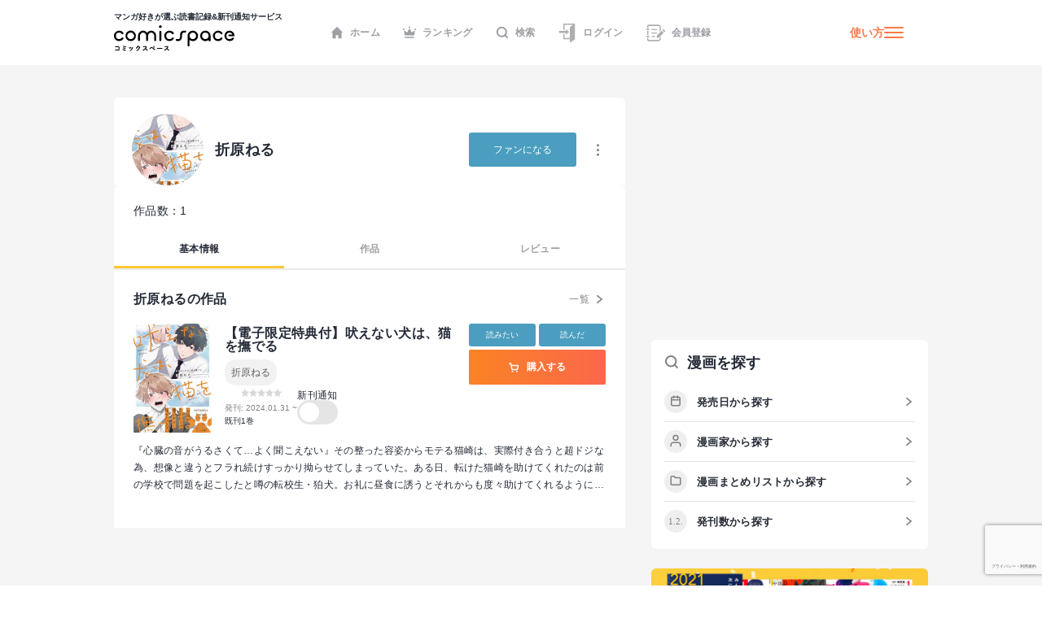

--- FILE ---
content_type: text/html; charset=UTF-8
request_url: https://media.comicspace.jp/api?ranking=true
body_size: 480
content:
[{"permalink":"https:\/\/media.comicspace.jp\/archives\/15191","thumbnail":"https:\/\/media.comicspace.jp\/wp-content\/uploads\/2020\/06\/mieru_eye-1.jpg","title":"\u3010\u30a4\u30f3\u30bf\u30d3\u30e5\u30fc\u3011\u300e\u898b\u3048\u308b\u5b50\u3061\u3083\u3093\u300f\u6cc9\u671d\u6a39\u300c\u6700\u521d\u304b\u3089\u4eca\u307e\u3067\u3001\u305a\u3063\u3068\u8aad\u8005\u306b\u652f\u3048\u3089\u308c\u3066\u304d\u305f\u4f5c\u54c1\u300d","date":"2020.06.29","siteName":"\u30b3\u30df\u30b9\u30da\uff01","favicon":"https:\/\/media.comicspace.jp\/favicon32.ico"},{"permalink":"https:\/\/media.comicspace.jp\/archives\/12126","thumbnail":"https:\/\/media.comicspace.jp\/wp-content\/uploads\/2019\/06\/33a293f6b98bd8dbb2376a617830f914.png","title":"\u3010\u30a4\u30f3\u30bf\u30d3\u30e5\u30fc\u3011\u300e\u307e\u3061\u30ab\u30c9\u307e\u305e\u304f\u300f\u4f0a\u85e4\u3044\u3065\u3082\u300c\u5b50\u3069\u3082\u306e\u3053\u308d\u306e\u81ea\u5206\u3092\u6e80\u8db3\u3055\u305b\u3089\u308c\u308b\u30de\u30f3\u30ac\u5bb6\u306b\u306a\u308a\u305f\u3044\u300d","date":"2019.06.27","siteName":"\u30b3\u30df\u30b9\u30da\uff01","favicon":"https:\/\/media.comicspace.jp\/favicon32.ico"},{"permalink":"https:\/\/media.comicspace.jp\/archives\/5399","thumbnail":"https:\/\/media.comicspace.jp\/wp-content\/uploads\/2018\/06\/matome_eye_master_eizoken-1.png","title":"\u3010\u30a4\u30f3\u30bf\u30d3\u30e5\u30fc\u3011\u300e\u6620\u50cf\u7814\u306b\u306f\u624b\u3092\u51fa\u3059\u306a\uff01\u300f\u5927\u7ae5\u6f84\u77b3\u300c\u305d\u3082\u305d\u3082\u50d5\u306b\u306f\u30de\u30f3\u30ac\u7684\u624b\u6cd5\u306e\u3044\u308d\u306f\u304c\u3072\u3068\u3064\u3082\u306a\u3044\u300d","date":"2018.06.27","siteName":"\u30b3\u30df\u30b9\u30da\uff01","favicon":"https:\/\/media.comicspace.jp\/favicon32.ico"}]

--- FILE ---
content_type: text/html; charset=utf-8
request_url: https://www.google.com/recaptcha/api2/anchor?ar=1&k=6LcNU5QqAAAAAK-eELBKoZhdHcWxdAiRtz_JrCKP&co=aHR0cHM6Ly9jb21pY3NwYWNlLmpwOjQ0Mw..&hl=ja&v=PoyoqOPhxBO7pBk68S4YbpHZ&size=invisible&anchor-ms=20000&execute-ms=30000&cb=b0b2jtqtwxuj
body_size: 48898
content:
<!DOCTYPE HTML><html dir="ltr" lang="ja"><head><meta http-equiv="Content-Type" content="text/html; charset=UTF-8">
<meta http-equiv="X-UA-Compatible" content="IE=edge">
<title>reCAPTCHA</title>
<style type="text/css">
/* cyrillic-ext */
@font-face {
  font-family: 'Roboto';
  font-style: normal;
  font-weight: 400;
  font-stretch: 100%;
  src: url(//fonts.gstatic.com/s/roboto/v48/KFO7CnqEu92Fr1ME7kSn66aGLdTylUAMa3GUBHMdazTgWw.woff2) format('woff2');
  unicode-range: U+0460-052F, U+1C80-1C8A, U+20B4, U+2DE0-2DFF, U+A640-A69F, U+FE2E-FE2F;
}
/* cyrillic */
@font-face {
  font-family: 'Roboto';
  font-style: normal;
  font-weight: 400;
  font-stretch: 100%;
  src: url(//fonts.gstatic.com/s/roboto/v48/KFO7CnqEu92Fr1ME7kSn66aGLdTylUAMa3iUBHMdazTgWw.woff2) format('woff2');
  unicode-range: U+0301, U+0400-045F, U+0490-0491, U+04B0-04B1, U+2116;
}
/* greek-ext */
@font-face {
  font-family: 'Roboto';
  font-style: normal;
  font-weight: 400;
  font-stretch: 100%;
  src: url(//fonts.gstatic.com/s/roboto/v48/KFO7CnqEu92Fr1ME7kSn66aGLdTylUAMa3CUBHMdazTgWw.woff2) format('woff2');
  unicode-range: U+1F00-1FFF;
}
/* greek */
@font-face {
  font-family: 'Roboto';
  font-style: normal;
  font-weight: 400;
  font-stretch: 100%;
  src: url(//fonts.gstatic.com/s/roboto/v48/KFO7CnqEu92Fr1ME7kSn66aGLdTylUAMa3-UBHMdazTgWw.woff2) format('woff2');
  unicode-range: U+0370-0377, U+037A-037F, U+0384-038A, U+038C, U+038E-03A1, U+03A3-03FF;
}
/* math */
@font-face {
  font-family: 'Roboto';
  font-style: normal;
  font-weight: 400;
  font-stretch: 100%;
  src: url(//fonts.gstatic.com/s/roboto/v48/KFO7CnqEu92Fr1ME7kSn66aGLdTylUAMawCUBHMdazTgWw.woff2) format('woff2');
  unicode-range: U+0302-0303, U+0305, U+0307-0308, U+0310, U+0312, U+0315, U+031A, U+0326-0327, U+032C, U+032F-0330, U+0332-0333, U+0338, U+033A, U+0346, U+034D, U+0391-03A1, U+03A3-03A9, U+03B1-03C9, U+03D1, U+03D5-03D6, U+03F0-03F1, U+03F4-03F5, U+2016-2017, U+2034-2038, U+203C, U+2040, U+2043, U+2047, U+2050, U+2057, U+205F, U+2070-2071, U+2074-208E, U+2090-209C, U+20D0-20DC, U+20E1, U+20E5-20EF, U+2100-2112, U+2114-2115, U+2117-2121, U+2123-214F, U+2190, U+2192, U+2194-21AE, U+21B0-21E5, U+21F1-21F2, U+21F4-2211, U+2213-2214, U+2216-22FF, U+2308-230B, U+2310, U+2319, U+231C-2321, U+2336-237A, U+237C, U+2395, U+239B-23B7, U+23D0, U+23DC-23E1, U+2474-2475, U+25AF, U+25B3, U+25B7, U+25BD, U+25C1, U+25CA, U+25CC, U+25FB, U+266D-266F, U+27C0-27FF, U+2900-2AFF, U+2B0E-2B11, U+2B30-2B4C, U+2BFE, U+3030, U+FF5B, U+FF5D, U+1D400-1D7FF, U+1EE00-1EEFF;
}
/* symbols */
@font-face {
  font-family: 'Roboto';
  font-style: normal;
  font-weight: 400;
  font-stretch: 100%;
  src: url(//fonts.gstatic.com/s/roboto/v48/KFO7CnqEu92Fr1ME7kSn66aGLdTylUAMaxKUBHMdazTgWw.woff2) format('woff2');
  unicode-range: U+0001-000C, U+000E-001F, U+007F-009F, U+20DD-20E0, U+20E2-20E4, U+2150-218F, U+2190, U+2192, U+2194-2199, U+21AF, U+21E6-21F0, U+21F3, U+2218-2219, U+2299, U+22C4-22C6, U+2300-243F, U+2440-244A, U+2460-24FF, U+25A0-27BF, U+2800-28FF, U+2921-2922, U+2981, U+29BF, U+29EB, U+2B00-2BFF, U+4DC0-4DFF, U+FFF9-FFFB, U+10140-1018E, U+10190-1019C, U+101A0, U+101D0-101FD, U+102E0-102FB, U+10E60-10E7E, U+1D2C0-1D2D3, U+1D2E0-1D37F, U+1F000-1F0FF, U+1F100-1F1AD, U+1F1E6-1F1FF, U+1F30D-1F30F, U+1F315, U+1F31C, U+1F31E, U+1F320-1F32C, U+1F336, U+1F378, U+1F37D, U+1F382, U+1F393-1F39F, U+1F3A7-1F3A8, U+1F3AC-1F3AF, U+1F3C2, U+1F3C4-1F3C6, U+1F3CA-1F3CE, U+1F3D4-1F3E0, U+1F3ED, U+1F3F1-1F3F3, U+1F3F5-1F3F7, U+1F408, U+1F415, U+1F41F, U+1F426, U+1F43F, U+1F441-1F442, U+1F444, U+1F446-1F449, U+1F44C-1F44E, U+1F453, U+1F46A, U+1F47D, U+1F4A3, U+1F4B0, U+1F4B3, U+1F4B9, U+1F4BB, U+1F4BF, U+1F4C8-1F4CB, U+1F4D6, U+1F4DA, U+1F4DF, U+1F4E3-1F4E6, U+1F4EA-1F4ED, U+1F4F7, U+1F4F9-1F4FB, U+1F4FD-1F4FE, U+1F503, U+1F507-1F50B, U+1F50D, U+1F512-1F513, U+1F53E-1F54A, U+1F54F-1F5FA, U+1F610, U+1F650-1F67F, U+1F687, U+1F68D, U+1F691, U+1F694, U+1F698, U+1F6AD, U+1F6B2, U+1F6B9-1F6BA, U+1F6BC, U+1F6C6-1F6CF, U+1F6D3-1F6D7, U+1F6E0-1F6EA, U+1F6F0-1F6F3, U+1F6F7-1F6FC, U+1F700-1F7FF, U+1F800-1F80B, U+1F810-1F847, U+1F850-1F859, U+1F860-1F887, U+1F890-1F8AD, U+1F8B0-1F8BB, U+1F8C0-1F8C1, U+1F900-1F90B, U+1F93B, U+1F946, U+1F984, U+1F996, U+1F9E9, U+1FA00-1FA6F, U+1FA70-1FA7C, U+1FA80-1FA89, U+1FA8F-1FAC6, U+1FACE-1FADC, U+1FADF-1FAE9, U+1FAF0-1FAF8, U+1FB00-1FBFF;
}
/* vietnamese */
@font-face {
  font-family: 'Roboto';
  font-style: normal;
  font-weight: 400;
  font-stretch: 100%;
  src: url(//fonts.gstatic.com/s/roboto/v48/KFO7CnqEu92Fr1ME7kSn66aGLdTylUAMa3OUBHMdazTgWw.woff2) format('woff2');
  unicode-range: U+0102-0103, U+0110-0111, U+0128-0129, U+0168-0169, U+01A0-01A1, U+01AF-01B0, U+0300-0301, U+0303-0304, U+0308-0309, U+0323, U+0329, U+1EA0-1EF9, U+20AB;
}
/* latin-ext */
@font-face {
  font-family: 'Roboto';
  font-style: normal;
  font-weight: 400;
  font-stretch: 100%;
  src: url(//fonts.gstatic.com/s/roboto/v48/KFO7CnqEu92Fr1ME7kSn66aGLdTylUAMa3KUBHMdazTgWw.woff2) format('woff2');
  unicode-range: U+0100-02BA, U+02BD-02C5, U+02C7-02CC, U+02CE-02D7, U+02DD-02FF, U+0304, U+0308, U+0329, U+1D00-1DBF, U+1E00-1E9F, U+1EF2-1EFF, U+2020, U+20A0-20AB, U+20AD-20C0, U+2113, U+2C60-2C7F, U+A720-A7FF;
}
/* latin */
@font-face {
  font-family: 'Roboto';
  font-style: normal;
  font-weight: 400;
  font-stretch: 100%;
  src: url(//fonts.gstatic.com/s/roboto/v48/KFO7CnqEu92Fr1ME7kSn66aGLdTylUAMa3yUBHMdazQ.woff2) format('woff2');
  unicode-range: U+0000-00FF, U+0131, U+0152-0153, U+02BB-02BC, U+02C6, U+02DA, U+02DC, U+0304, U+0308, U+0329, U+2000-206F, U+20AC, U+2122, U+2191, U+2193, U+2212, U+2215, U+FEFF, U+FFFD;
}
/* cyrillic-ext */
@font-face {
  font-family: 'Roboto';
  font-style: normal;
  font-weight: 500;
  font-stretch: 100%;
  src: url(//fonts.gstatic.com/s/roboto/v48/KFO7CnqEu92Fr1ME7kSn66aGLdTylUAMa3GUBHMdazTgWw.woff2) format('woff2');
  unicode-range: U+0460-052F, U+1C80-1C8A, U+20B4, U+2DE0-2DFF, U+A640-A69F, U+FE2E-FE2F;
}
/* cyrillic */
@font-face {
  font-family: 'Roboto';
  font-style: normal;
  font-weight: 500;
  font-stretch: 100%;
  src: url(//fonts.gstatic.com/s/roboto/v48/KFO7CnqEu92Fr1ME7kSn66aGLdTylUAMa3iUBHMdazTgWw.woff2) format('woff2');
  unicode-range: U+0301, U+0400-045F, U+0490-0491, U+04B0-04B1, U+2116;
}
/* greek-ext */
@font-face {
  font-family: 'Roboto';
  font-style: normal;
  font-weight: 500;
  font-stretch: 100%;
  src: url(//fonts.gstatic.com/s/roboto/v48/KFO7CnqEu92Fr1ME7kSn66aGLdTylUAMa3CUBHMdazTgWw.woff2) format('woff2');
  unicode-range: U+1F00-1FFF;
}
/* greek */
@font-face {
  font-family: 'Roboto';
  font-style: normal;
  font-weight: 500;
  font-stretch: 100%;
  src: url(//fonts.gstatic.com/s/roboto/v48/KFO7CnqEu92Fr1ME7kSn66aGLdTylUAMa3-UBHMdazTgWw.woff2) format('woff2');
  unicode-range: U+0370-0377, U+037A-037F, U+0384-038A, U+038C, U+038E-03A1, U+03A3-03FF;
}
/* math */
@font-face {
  font-family: 'Roboto';
  font-style: normal;
  font-weight: 500;
  font-stretch: 100%;
  src: url(//fonts.gstatic.com/s/roboto/v48/KFO7CnqEu92Fr1ME7kSn66aGLdTylUAMawCUBHMdazTgWw.woff2) format('woff2');
  unicode-range: U+0302-0303, U+0305, U+0307-0308, U+0310, U+0312, U+0315, U+031A, U+0326-0327, U+032C, U+032F-0330, U+0332-0333, U+0338, U+033A, U+0346, U+034D, U+0391-03A1, U+03A3-03A9, U+03B1-03C9, U+03D1, U+03D5-03D6, U+03F0-03F1, U+03F4-03F5, U+2016-2017, U+2034-2038, U+203C, U+2040, U+2043, U+2047, U+2050, U+2057, U+205F, U+2070-2071, U+2074-208E, U+2090-209C, U+20D0-20DC, U+20E1, U+20E5-20EF, U+2100-2112, U+2114-2115, U+2117-2121, U+2123-214F, U+2190, U+2192, U+2194-21AE, U+21B0-21E5, U+21F1-21F2, U+21F4-2211, U+2213-2214, U+2216-22FF, U+2308-230B, U+2310, U+2319, U+231C-2321, U+2336-237A, U+237C, U+2395, U+239B-23B7, U+23D0, U+23DC-23E1, U+2474-2475, U+25AF, U+25B3, U+25B7, U+25BD, U+25C1, U+25CA, U+25CC, U+25FB, U+266D-266F, U+27C0-27FF, U+2900-2AFF, U+2B0E-2B11, U+2B30-2B4C, U+2BFE, U+3030, U+FF5B, U+FF5D, U+1D400-1D7FF, U+1EE00-1EEFF;
}
/* symbols */
@font-face {
  font-family: 'Roboto';
  font-style: normal;
  font-weight: 500;
  font-stretch: 100%;
  src: url(//fonts.gstatic.com/s/roboto/v48/KFO7CnqEu92Fr1ME7kSn66aGLdTylUAMaxKUBHMdazTgWw.woff2) format('woff2');
  unicode-range: U+0001-000C, U+000E-001F, U+007F-009F, U+20DD-20E0, U+20E2-20E4, U+2150-218F, U+2190, U+2192, U+2194-2199, U+21AF, U+21E6-21F0, U+21F3, U+2218-2219, U+2299, U+22C4-22C6, U+2300-243F, U+2440-244A, U+2460-24FF, U+25A0-27BF, U+2800-28FF, U+2921-2922, U+2981, U+29BF, U+29EB, U+2B00-2BFF, U+4DC0-4DFF, U+FFF9-FFFB, U+10140-1018E, U+10190-1019C, U+101A0, U+101D0-101FD, U+102E0-102FB, U+10E60-10E7E, U+1D2C0-1D2D3, U+1D2E0-1D37F, U+1F000-1F0FF, U+1F100-1F1AD, U+1F1E6-1F1FF, U+1F30D-1F30F, U+1F315, U+1F31C, U+1F31E, U+1F320-1F32C, U+1F336, U+1F378, U+1F37D, U+1F382, U+1F393-1F39F, U+1F3A7-1F3A8, U+1F3AC-1F3AF, U+1F3C2, U+1F3C4-1F3C6, U+1F3CA-1F3CE, U+1F3D4-1F3E0, U+1F3ED, U+1F3F1-1F3F3, U+1F3F5-1F3F7, U+1F408, U+1F415, U+1F41F, U+1F426, U+1F43F, U+1F441-1F442, U+1F444, U+1F446-1F449, U+1F44C-1F44E, U+1F453, U+1F46A, U+1F47D, U+1F4A3, U+1F4B0, U+1F4B3, U+1F4B9, U+1F4BB, U+1F4BF, U+1F4C8-1F4CB, U+1F4D6, U+1F4DA, U+1F4DF, U+1F4E3-1F4E6, U+1F4EA-1F4ED, U+1F4F7, U+1F4F9-1F4FB, U+1F4FD-1F4FE, U+1F503, U+1F507-1F50B, U+1F50D, U+1F512-1F513, U+1F53E-1F54A, U+1F54F-1F5FA, U+1F610, U+1F650-1F67F, U+1F687, U+1F68D, U+1F691, U+1F694, U+1F698, U+1F6AD, U+1F6B2, U+1F6B9-1F6BA, U+1F6BC, U+1F6C6-1F6CF, U+1F6D3-1F6D7, U+1F6E0-1F6EA, U+1F6F0-1F6F3, U+1F6F7-1F6FC, U+1F700-1F7FF, U+1F800-1F80B, U+1F810-1F847, U+1F850-1F859, U+1F860-1F887, U+1F890-1F8AD, U+1F8B0-1F8BB, U+1F8C0-1F8C1, U+1F900-1F90B, U+1F93B, U+1F946, U+1F984, U+1F996, U+1F9E9, U+1FA00-1FA6F, U+1FA70-1FA7C, U+1FA80-1FA89, U+1FA8F-1FAC6, U+1FACE-1FADC, U+1FADF-1FAE9, U+1FAF0-1FAF8, U+1FB00-1FBFF;
}
/* vietnamese */
@font-face {
  font-family: 'Roboto';
  font-style: normal;
  font-weight: 500;
  font-stretch: 100%;
  src: url(//fonts.gstatic.com/s/roboto/v48/KFO7CnqEu92Fr1ME7kSn66aGLdTylUAMa3OUBHMdazTgWw.woff2) format('woff2');
  unicode-range: U+0102-0103, U+0110-0111, U+0128-0129, U+0168-0169, U+01A0-01A1, U+01AF-01B0, U+0300-0301, U+0303-0304, U+0308-0309, U+0323, U+0329, U+1EA0-1EF9, U+20AB;
}
/* latin-ext */
@font-face {
  font-family: 'Roboto';
  font-style: normal;
  font-weight: 500;
  font-stretch: 100%;
  src: url(//fonts.gstatic.com/s/roboto/v48/KFO7CnqEu92Fr1ME7kSn66aGLdTylUAMa3KUBHMdazTgWw.woff2) format('woff2');
  unicode-range: U+0100-02BA, U+02BD-02C5, U+02C7-02CC, U+02CE-02D7, U+02DD-02FF, U+0304, U+0308, U+0329, U+1D00-1DBF, U+1E00-1E9F, U+1EF2-1EFF, U+2020, U+20A0-20AB, U+20AD-20C0, U+2113, U+2C60-2C7F, U+A720-A7FF;
}
/* latin */
@font-face {
  font-family: 'Roboto';
  font-style: normal;
  font-weight: 500;
  font-stretch: 100%;
  src: url(//fonts.gstatic.com/s/roboto/v48/KFO7CnqEu92Fr1ME7kSn66aGLdTylUAMa3yUBHMdazQ.woff2) format('woff2');
  unicode-range: U+0000-00FF, U+0131, U+0152-0153, U+02BB-02BC, U+02C6, U+02DA, U+02DC, U+0304, U+0308, U+0329, U+2000-206F, U+20AC, U+2122, U+2191, U+2193, U+2212, U+2215, U+FEFF, U+FFFD;
}
/* cyrillic-ext */
@font-face {
  font-family: 'Roboto';
  font-style: normal;
  font-weight: 900;
  font-stretch: 100%;
  src: url(//fonts.gstatic.com/s/roboto/v48/KFO7CnqEu92Fr1ME7kSn66aGLdTylUAMa3GUBHMdazTgWw.woff2) format('woff2');
  unicode-range: U+0460-052F, U+1C80-1C8A, U+20B4, U+2DE0-2DFF, U+A640-A69F, U+FE2E-FE2F;
}
/* cyrillic */
@font-face {
  font-family: 'Roboto';
  font-style: normal;
  font-weight: 900;
  font-stretch: 100%;
  src: url(//fonts.gstatic.com/s/roboto/v48/KFO7CnqEu92Fr1ME7kSn66aGLdTylUAMa3iUBHMdazTgWw.woff2) format('woff2');
  unicode-range: U+0301, U+0400-045F, U+0490-0491, U+04B0-04B1, U+2116;
}
/* greek-ext */
@font-face {
  font-family: 'Roboto';
  font-style: normal;
  font-weight: 900;
  font-stretch: 100%;
  src: url(//fonts.gstatic.com/s/roboto/v48/KFO7CnqEu92Fr1ME7kSn66aGLdTylUAMa3CUBHMdazTgWw.woff2) format('woff2');
  unicode-range: U+1F00-1FFF;
}
/* greek */
@font-face {
  font-family: 'Roboto';
  font-style: normal;
  font-weight: 900;
  font-stretch: 100%;
  src: url(//fonts.gstatic.com/s/roboto/v48/KFO7CnqEu92Fr1ME7kSn66aGLdTylUAMa3-UBHMdazTgWw.woff2) format('woff2');
  unicode-range: U+0370-0377, U+037A-037F, U+0384-038A, U+038C, U+038E-03A1, U+03A3-03FF;
}
/* math */
@font-face {
  font-family: 'Roboto';
  font-style: normal;
  font-weight: 900;
  font-stretch: 100%;
  src: url(//fonts.gstatic.com/s/roboto/v48/KFO7CnqEu92Fr1ME7kSn66aGLdTylUAMawCUBHMdazTgWw.woff2) format('woff2');
  unicode-range: U+0302-0303, U+0305, U+0307-0308, U+0310, U+0312, U+0315, U+031A, U+0326-0327, U+032C, U+032F-0330, U+0332-0333, U+0338, U+033A, U+0346, U+034D, U+0391-03A1, U+03A3-03A9, U+03B1-03C9, U+03D1, U+03D5-03D6, U+03F0-03F1, U+03F4-03F5, U+2016-2017, U+2034-2038, U+203C, U+2040, U+2043, U+2047, U+2050, U+2057, U+205F, U+2070-2071, U+2074-208E, U+2090-209C, U+20D0-20DC, U+20E1, U+20E5-20EF, U+2100-2112, U+2114-2115, U+2117-2121, U+2123-214F, U+2190, U+2192, U+2194-21AE, U+21B0-21E5, U+21F1-21F2, U+21F4-2211, U+2213-2214, U+2216-22FF, U+2308-230B, U+2310, U+2319, U+231C-2321, U+2336-237A, U+237C, U+2395, U+239B-23B7, U+23D0, U+23DC-23E1, U+2474-2475, U+25AF, U+25B3, U+25B7, U+25BD, U+25C1, U+25CA, U+25CC, U+25FB, U+266D-266F, U+27C0-27FF, U+2900-2AFF, U+2B0E-2B11, U+2B30-2B4C, U+2BFE, U+3030, U+FF5B, U+FF5D, U+1D400-1D7FF, U+1EE00-1EEFF;
}
/* symbols */
@font-face {
  font-family: 'Roboto';
  font-style: normal;
  font-weight: 900;
  font-stretch: 100%;
  src: url(//fonts.gstatic.com/s/roboto/v48/KFO7CnqEu92Fr1ME7kSn66aGLdTylUAMaxKUBHMdazTgWw.woff2) format('woff2');
  unicode-range: U+0001-000C, U+000E-001F, U+007F-009F, U+20DD-20E0, U+20E2-20E4, U+2150-218F, U+2190, U+2192, U+2194-2199, U+21AF, U+21E6-21F0, U+21F3, U+2218-2219, U+2299, U+22C4-22C6, U+2300-243F, U+2440-244A, U+2460-24FF, U+25A0-27BF, U+2800-28FF, U+2921-2922, U+2981, U+29BF, U+29EB, U+2B00-2BFF, U+4DC0-4DFF, U+FFF9-FFFB, U+10140-1018E, U+10190-1019C, U+101A0, U+101D0-101FD, U+102E0-102FB, U+10E60-10E7E, U+1D2C0-1D2D3, U+1D2E0-1D37F, U+1F000-1F0FF, U+1F100-1F1AD, U+1F1E6-1F1FF, U+1F30D-1F30F, U+1F315, U+1F31C, U+1F31E, U+1F320-1F32C, U+1F336, U+1F378, U+1F37D, U+1F382, U+1F393-1F39F, U+1F3A7-1F3A8, U+1F3AC-1F3AF, U+1F3C2, U+1F3C4-1F3C6, U+1F3CA-1F3CE, U+1F3D4-1F3E0, U+1F3ED, U+1F3F1-1F3F3, U+1F3F5-1F3F7, U+1F408, U+1F415, U+1F41F, U+1F426, U+1F43F, U+1F441-1F442, U+1F444, U+1F446-1F449, U+1F44C-1F44E, U+1F453, U+1F46A, U+1F47D, U+1F4A3, U+1F4B0, U+1F4B3, U+1F4B9, U+1F4BB, U+1F4BF, U+1F4C8-1F4CB, U+1F4D6, U+1F4DA, U+1F4DF, U+1F4E3-1F4E6, U+1F4EA-1F4ED, U+1F4F7, U+1F4F9-1F4FB, U+1F4FD-1F4FE, U+1F503, U+1F507-1F50B, U+1F50D, U+1F512-1F513, U+1F53E-1F54A, U+1F54F-1F5FA, U+1F610, U+1F650-1F67F, U+1F687, U+1F68D, U+1F691, U+1F694, U+1F698, U+1F6AD, U+1F6B2, U+1F6B9-1F6BA, U+1F6BC, U+1F6C6-1F6CF, U+1F6D3-1F6D7, U+1F6E0-1F6EA, U+1F6F0-1F6F3, U+1F6F7-1F6FC, U+1F700-1F7FF, U+1F800-1F80B, U+1F810-1F847, U+1F850-1F859, U+1F860-1F887, U+1F890-1F8AD, U+1F8B0-1F8BB, U+1F8C0-1F8C1, U+1F900-1F90B, U+1F93B, U+1F946, U+1F984, U+1F996, U+1F9E9, U+1FA00-1FA6F, U+1FA70-1FA7C, U+1FA80-1FA89, U+1FA8F-1FAC6, U+1FACE-1FADC, U+1FADF-1FAE9, U+1FAF0-1FAF8, U+1FB00-1FBFF;
}
/* vietnamese */
@font-face {
  font-family: 'Roboto';
  font-style: normal;
  font-weight: 900;
  font-stretch: 100%;
  src: url(//fonts.gstatic.com/s/roboto/v48/KFO7CnqEu92Fr1ME7kSn66aGLdTylUAMa3OUBHMdazTgWw.woff2) format('woff2');
  unicode-range: U+0102-0103, U+0110-0111, U+0128-0129, U+0168-0169, U+01A0-01A1, U+01AF-01B0, U+0300-0301, U+0303-0304, U+0308-0309, U+0323, U+0329, U+1EA0-1EF9, U+20AB;
}
/* latin-ext */
@font-face {
  font-family: 'Roboto';
  font-style: normal;
  font-weight: 900;
  font-stretch: 100%;
  src: url(//fonts.gstatic.com/s/roboto/v48/KFO7CnqEu92Fr1ME7kSn66aGLdTylUAMa3KUBHMdazTgWw.woff2) format('woff2');
  unicode-range: U+0100-02BA, U+02BD-02C5, U+02C7-02CC, U+02CE-02D7, U+02DD-02FF, U+0304, U+0308, U+0329, U+1D00-1DBF, U+1E00-1E9F, U+1EF2-1EFF, U+2020, U+20A0-20AB, U+20AD-20C0, U+2113, U+2C60-2C7F, U+A720-A7FF;
}
/* latin */
@font-face {
  font-family: 'Roboto';
  font-style: normal;
  font-weight: 900;
  font-stretch: 100%;
  src: url(//fonts.gstatic.com/s/roboto/v48/KFO7CnqEu92Fr1ME7kSn66aGLdTylUAMa3yUBHMdazQ.woff2) format('woff2');
  unicode-range: U+0000-00FF, U+0131, U+0152-0153, U+02BB-02BC, U+02C6, U+02DA, U+02DC, U+0304, U+0308, U+0329, U+2000-206F, U+20AC, U+2122, U+2191, U+2193, U+2212, U+2215, U+FEFF, U+FFFD;
}

</style>
<link rel="stylesheet" type="text/css" href="https://www.gstatic.com/recaptcha/releases/PoyoqOPhxBO7pBk68S4YbpHZ/styles__ltr.css">
<script nonce="wNuSaMmApg7CNx6aDscwyA" type="text/javascript">window['__recaptcha_api'] = 'https://www.google.com/recaptcha/api2/';</script>
<script type="text/javascript" src="https://www.gstatic.com/recaptcha/releases/PoyoqOPhxBO7pBk68S4YbpHZ/recaptcha__ja.js" nonce="wNuSaMmApg7CNx6aDscwyA">
      
    </script></head>
<body><div id="rc-anchor-alert" class="rc-anchor-alert"></div>
<input type="hidden" id="recaptcha-token" value="[base64]">
<script type="text/javascript" nonce="wNuSaMmApg7CNx6aDscwyA">
      recaptcha.anchor.Main.init("[\x22ainput\x22,[\x22bgdata\x22,\x22\x22,\[base64]/[base64]/[base64]/bmV3IHJbeF0oY1swXSk6RT09Mj9uZXcgclt4XShjWzBdLGNbMV0pOkU9PTM/bmV3IHJbeF0oY1swXSxjWzFdLGNbMl0pOkU9PTQ/[base64]/[base64]/[base64]/[base64]/[base64]/[base64]/[base64]/[base64]\x22,\[base64]\x22,\[base64]/DgSBIL8KRw7nCtQBLVX/DkSbCncKCwogLwpQMEzRjc8K9wrFVw7VVw6lueQ8hUMOlwrdfw7HDlMOyBcOKc2BDasO+Bjl9fBTDpcONN8OwNcOzVcK+w7LCi8OYw4kYw6Atw5nCmHRPfmpiwpbDqMKhwqpAw7U9THQgw6vDq0nDj8OGfE7CosO1w7DCtHDDqzrDnMKVAsOpZcOcaMKGwppuwqJ/KWvCpcO2ZsOXPQF0YMKoCcKyw4fCisOFw4FkTkrDm8Oiwp1HFcKxw5fDnwvDtGZQwoQKw7gOwpjCrnppwqfDl1zDtMOFYHknCE8lw4nDlGEaw7xfHQgdWAB4wocrw5jChTfDtwPCp35Fw5kcwqUSw4l/[base64]/CvcODdVrCtMODSMOnwr4ywp3ChUlOwqYGw5F1w5/CssO5W2/Ck8KBw57Dqi/DvsO9wozDlMKLcMKjw6PDihYTLsOqw7hNAkYuwoLDnxvDlDMdKm/[base64]/wqoEw4PDp8KDJcKXDsOTCTTCgig8w6fCkcOtwpHDi8O9DMOpKC43wrdzF1TDl8OjwpNiw5zDiFPDvHfCgcOtQsO9w5Ehw4JIVnTCuF/DizRzbxLCin/DpsKSJCTDjVZPw6bCg8ODw4PCgHVpw5hlEEHCuxFHw57Dh8OjHMO4WwktCX/ChXzCnsOPwp7DosOWwrvDu8OXwqdUw4PCssOVdCUWw4lnwq7Cv1/DpsOFw7RQbsORw6EOG8K6w51ew4UKIHLCu8KTDMOzfMOlwpXDnsO4wpktWVEuw5DDkFJdE3TCoMORFzpDwrHDscKYwoIVd8ObMDJlQ8K3DsOQwozCosKUWcKpwq/Dp8KWX8OQAsOQagV6w4AoTgUZbcOiBWMtaDvDqMKSw5I2W1JvEcKmw47CqzgCEh5SXMKVwpvCtcOewp/DrMKYWcOXw6fDv8K5biXCmMOBw6zCsMKpwo1TLcOlw4DCi0TDiRHCscO2w4LDu1TDh3woN0RIw4UQcMOzN8Kww7Vlw5ADwp/DrMO2w4kBw4rDlGQrw7oPcsKxFzbDnD5FwrhqwpxDfy/DjjIUwoU9QMKXwoMsFcOfwrgUw6cRYcKpZ1wxC8K7PsKFVEgew54ka0LDkcKVFcK7w47ChjnDlnvCp8O/w5LDo3JMNsO/w4zCnMOWW8O8wptLwrfDgMOJaMK5bsOqw4HDpsOZE0oxwogDLcKkA8O2w5PDtMKVLBRPG8KiX8O6w7gWwpjDosOjDMKDdMKDNXjDnsKzwoJHbcKGJQNQCMOhw41uw7YQUcK5YsOnw4Jcw7Mow4LDmMKtUHfDj8K1woROBWfDlsKnKcKlW3/CtRTCt8OpfC07KMK1a8KULDl3Z8OFHMKRXcKcMcKHAwASWxkRf8KKXQYBOSHDkxY2w4FeUVpyacKjHkHCrVIAw6Z9w5oCRVJjwp3CrsKMTzNTwrlywoh0w4zDtijDqGzDt8KYcCXCmXzCr8O/L8K6wpILfsKtXDjDusKQwpvDvhzDsT/Di3gNwqjCu1zDt8KNT8OKVn1PM2vCqMKnwqB+wrBAw4xUw47DnsKZcsKgUsK+wqw4WytBEcOSEnY6wo9cBlIpwrEZwqBAVAA4LS9Rwp3DmiTDnnrDj8KcwrUyw6XCsxrDmMOFbmHCv2ZXwqbCrB1GZXfDoyJNw4DDlnc6wq/ClcKtw4nCuS/[base64]/NUUKelUAw74ow4zCrzDDr8KVUHMUMwnDicKUw5UQw6F0ZCjCgcO5wrLDs8OWw5fChQLDn8O/w4YPwoHDi8O2w4t5CQnDpMKEQMKJFcKbY8KDFMK6c8KLWhV/SD7CtmvCt8ODaTXChsKJw7jCvsOrw5LChDHCmwwhw4rCqnYoWALDmHIWw7zCj1rDuSYKRjDDgClrK8KJwrhkAGLDu8KgJ8O9woHCvMKlwrnCqMKBwoJAwpxXwrHCsiskP0g1PsKzwohVw7NnwpgjwobCncOzNsKkGcOiflxQUFJawpBQNsOpLsOYUcOVw7kBw4ckw7/[base64]/CvDXCvcOKKSnDjF41w5N4wqzClGjDhsKGwp/[base64]/DhsK1D2TCicO+QwnDr8Kkw7oDY8KMw7bCtkfCosO0DMKeJ8Okwp/[base64]/WVwlMnLDpsKNHsKMwpbCmHXDmcOOwo/ClsKiwqrDpTYiPBzCrA7DuFlcCgAewpN2CcKkFFBcwoPChxfDgnnCrsKVLMKMwrQbX8O/[base64]/DsxHCt09Tw5HDmMOLw7nCtA/Dv8Obw4LCkMOBKcOnC8KlNMKpwq/DusOvAsKxw4/CjcO9wpQEYEXDsVLDrRxpw7BDUcOQwqRddsOuw60oRsKhNMOewqs+w7pudwnCtMKQGT/DshnDohbCj8K4ccO/[base64]/DncK0w50RAFtRwrQGw6lVw58kLXoQwpnCtcKaAcOAwr/DqFcnw6ILUjM3w5PDlsKCwrVUw6DDp0IQw4HCll92Q8KREcOxw53CvzJEwqTDlmgZBFPDuRozw4JGwrTDkCJLwo4fDBHCn8Kbwo7Cl3TDrMOlw6kOb8K/M8KvRxl4wpDCo3DDtsKoDA1gXB0NdTzCuw4MU3ICwqIbeSVPecKkw69ywpfCoMONw7TDssO8OxgOwo7Cn8O/E2UDw4/CmXZTcMKDWX45dQ7DuMKLw5fCs8OHXsOHKk0/[base64]/[base64]/Dl8OGw7ZTTXrDs8OZfn9RECNFwpwzJ1fDpMK/U8KPBTx+wpRgwq5PIMKWScKLw6DDjsKBw4TDpyAif8KHGH/CuX9WDVUEwollY1MLUcONIGtfC35qeX9yVBl1PcOsHRd5wp7DpHLDjMKxw7cUwqPDpkDDoCdeJcKLw4fCsx8DNcKlbWHCscOLwqk1w7rCskkhwo/[base64]/DqsO1BcK+w5BYY0DDlMKfw4jDozvDpCgLaShpGHMOworDokTDhzfDt8OkNGHDoBjDhkrChhbChcKVwr8Rw4kUc1s2wrrCmVEAw7nDqMOYwqDDnFI2w6DDjnwxb0Nfw783VMKYwrDCiEHDnUDDgMONw4YDw4RMAMOhw6/ClBsuw4ZJFQZHwrlFUFMkEBwpwqNHD8KtFMKIXCg6X8K1cw3CsmTClgzDl8K0wo7CpMKcwqB9wp4WMsOGTcKsQDNjwrAPw7lnF03Dn8K+GgVkworDmzrCkDjCtR7CqDDCo8OZw5kwwq5OwqF0bwDCmX3DhjXDo8OmdD8SZsO0REIBTE/DnFIzETbCpX9DXsOJwoIQHQcUTijDkcKTAVRewo/DrATDvMKUw7ADUmjDjcOeMn3DoyATccKACE4Jw4HDmkfDiMKyw5B6w4gOZ8OFc2TCrcOtwoIwAxnDpcOVNzPDpcOPa8ODwrLDnRx8wqHDvU5Bw4FxHMOpIl3Cq2/[base64]/O8Ksw6jDgBfDoMK5w64YJsOgF2nDkGRtwrs9ScK0MwdISMONw7cBSkLDunDDs2zDtBTCtUYdwrBVwprCnUDDkSxWwqdQw6HDqknCoMOFCVTDmVnDjsOAwoTCrsK4KUnDtsO7w4s9wpTDhMKNw7fDoGdvKy1fw50Xw751FknClEULw4TDs8KoCQ0EAsKpw7zCrmcEwpd/[base64]/DtcKTRsOwZiTDjMK0wot3wpvDusOXw6nCkBjCiS/[base64]/DtTnCqMOdw6Qgw64RwrNJwojDi8OPw4rCnCx2NgNzEUYswrbDqMODwoLCssKQw6vDrUjChj0UZF54FsOKenLDqyNAw6vDm8KgdsOjwrxfQsKXwqnCgMOKw5UHw6/[base64]/DggcaTjrDqsOHwqAgfVBZw77CrlcRYTjCtn4zF8KFc3lbwozCiQ7Cth9+wr9Tw7dzQG/DmsK1WwslLmYBw7DDgkB6wp3DqcOlWQ3Cq8ORw7rDnx3Cl2rClcKbw6fCgsKuwpc+VMOXwqzCiHzCkVHCi3/CjyA8wpFJw5LCkSTDoTgrG8Khb8KpwoJ+w79qCCvCtRdDwop9HMK4GAxFwqMNwrFSw4tPw77DmMOow6/CscKXwoAuwpcuw4HDp8KwcgTCmsOlMsOBwolFZMKodD9rw7V8wp/[base64]/DgTjDpsK0QMOhcMODKwLCpDrDgVfDicKfw4/Ds8KVw7oSCsOGw5pkblzDtVbCgjvCj1fDqSsvc17CkcKSw4/[base64]/DkArCpDEKw4VLwqfDhsKuwoh1X8KZw68pw7t1ASEgw4hBGXoRw5bDqQzDm8OYDcOaHcO9GmY9QAZ4wo7ClcO1wodsRMOawok/w5sMw7TCocOfSi5uKXvCocOuw7fCtGjDr8O9dcK1NsOkXiHCr8KzUcOWFMKZTw/DiBY9bF/CtcOMEMKgw6rDlMOmEsOIw5Yow5QawrTDoSlTQw/[base64]/K3HDvMOYd8OuXjobSV5rcRnCoHlNw6HCj0bDrHbCrcO0CMOwaFUDLnnDjsKMw41/MxXCncO3wofDkcK5w44tF8Oowq1QXsO9acKHBsKpw5PDm8KTcEfClhULI28qwoAtRcOhR2J9MsODwrTCr8Oawrg5GsOPw5nDlgF/[base64]/w7cKw5kEwqlZGcK3w4gkw6PDvsKvOsKkbFzCuMKJw4/DoMOENsKaD8KDw55Iwpc9XRsuwrPCkMKCwq3DgAHCm8K8w6x3wprDtmLCkkV6ZcOOw7bCi2BbPU7Cj10qA8K/C8KMPMKwC3/DgRVVwo/Co8OFFFfCulc2Y8O0K8KawqA+RH3DsBZ3wq/ChSx3wqfDiR4zAsK/[base64]/CgMKBMsK/[base64]/DskLCi8OQSsKDIFrDiMKDJBPDqy5vKCBPRsKDwrnDp8KswrDDpwwfKcKJHFDCkzARwohswqDCt8KTCi5LOsKQeMOZVA3DuxXDmcOtKVZ5ZXtuwoLDh2HDgXjCrQ7DpcO+PMO9NsKMwo/Ch8OYTj50wr3CmsORMQFww7/DnMOAworDtcKoR8OlUHxww4oNwqUZwo7Dn8O5wq4kK1LDp8Knw495bC0YwpMMN8K+QCrCr1JDc25uw7NKWsONZcK/w4MSw71xMcKXegxIwrRUwqLDucKcfDpcw6LCnMKpwqTDmsKUHWbDvnIfwpLDkhUmY8OnV30Ya0nDpgnCiz1JwoUyJXZSwrQ3YMKSTn9Gw7vDuybDlsKqw5kswqTDjcOHwrDClxoGE8KYwr/[base64]/b8O0CUJyw4rCq8KOcTPDtcO/wolwwq5pw589V0PCii7Dr1vClFooPlhLYMK8d8K3wrEqcCjDksKRwrPCpsKGEQnDrC/CjcK1IsKPMhLCpMKlw4INw684woDDslEkwrvCuyjCu8K9wohsLBdiw5cPwrzDi8OHcznDlADCt8KwdcOaaGpLwrHDhzzCh3EaWMOhw5BLe8OlXHBpwo0OUMK9YcKpWcOFDwgUwpozwo3Dm8O/wrvDpcOKw79GwonDgcKfXMKVTcO/[base64]/a8OWw5c1H8OCw7ktBiwue8KWWMK2bDPCpAZGwp4Vw6vCosKPwrAjfcOgw6HCp8KewqfDhVLDultmwpHChMOHwpXDgsOUF8Kcwos9XygQb8O0w5vCkBpZJDrCr8OWf1Z+w7PCsDJnw7dgY8KdbMK6XMOEEiYZCMK8w67DpUAVw4Q+CMOwwpQ/e3/CkMOYwrrDtMOEWMO8aF7Dpw9pw7kUw7BJHirCpsOwX8Oew6Q7e8OZbUzDtMOMwovCpjMJwrlfY8KRwrBnbsKNRHdVw447wpvCkMO/wphgwqYWw6kQXFbCpcKSwo7CmcOnw50EYsODwqXCjjY9w4jCp8OOwp/[base64]/[base64]/Cg3/Cq0fDs8KIaVfCjwxQRsOqwrJ2w64CXcKjFVRbFMKuccObw6R/w65qZzNFasOjw6rCtMOpB8KzZj/CgsKXccKRwo/DisOyw4MYw7DDrcOEwp0dIxo9wpfDnMOBT1TDt8OmZcOLwp03eMOFXlITQxPDhcOxc8KAwqHCuMO6c3HCqQXDrXLDuSRpHMOrN8OAw4/[base64]/DvsKowpPChcOLFCkaw5YWW8KncsKdcMK9d8ODbQ3DtBZAw6jCj8OlwrbCuBU6Y8KBCRkyVsOWw4VAwp1/PhHDviJmw45Vw6XClcKWw70oDMOVwqDCh8OUC2HCu8O+w70Tw4VYwpgfMMKxw4VKw5ltJA3DogzCm8Klw7sFw6Ifw4XDhcKHIcKfTyjDk8OwOMO3CUrClcKoDiHDpHJSbQHDml/DpHEiY8OeMMOjwqTCtcOnasK0wqUGwrEAS2QRwog6w67CpsOAVMK+w7gbwoMyOsKYwpvCg8OXwrcJNsKxw6RkwrDCpkHCq8Oxw7rCmMKgw55hOsKeUcKYwqvDqwDCv8Kzwqo4bCoON2rDqsK/amICMsKKeTLCjcKrwpzDjQQzw7/[base64]/G3bDkGfDrhsKw5bCnA5KBsKCwr9ADDzDksKywoHCjsOsw6rCpcKpTcOeCsOjSsOJO8KRwoRwUMOxVxAfw6zDvHTDiMOKXcKOw5RlS8O/[base64]/Dny9PWEDCtCl3wqnDt3fChlEUwq9jT8OdwprDrUTDrcONw6g2wpLDt05Bwo8UfMObYsOUY8K/AS7DqV56VFgWEsKFXSQwwqjDghrDhsOmw5TCk8KaCwIxw5cbw7lZYCESwqnDqmvCtMKlFQ3Ckh3CqRjCk8KNPQosSk1Fw5PChMO2NMKgwqLCkMKbcMO1fcOCXRfCisODGHXCusOPHSk3w7c/aAkpwql1w5UZcsOpwqhJw7vCk8OvwpgnPlTCtmozF2/DsHbDpcKMw67Ch8OMLcOCwrrDkAtLw75FGMOfw5F9JEzCgsKFBcK8wokCw54FU0FkP8Oaw4/CncOSLMK8ecOcwpnCmEd3w6TCkcOnCMKXDkvDrzIPwovDpcKfwojDiMKGw49hCsK/w6Q/PcKYPQUEwrvCsCpzZwMoZSPDuETCpRZpfjzCu8Kgw7lvU8KqJQZsw65kRMK/wp57w5nCngAbecOuwpp4ScKLwqc4QX9Xw6APwo44wqrDiMKqw6XCjXdyw6Qrw4/DoC0pT8OIwqRQAcKtGlnDpW3CtQBLY8KjGCHCvkg2QMKuGsKiw6vCkzbDnnk/[base64]/DjsOQIC4gAUzCq0nCgkTChiAUNcO9WsOVUXTConbDgnzDhSDDqcK3bsO2wr/DoMONwqt6YxnDr8OdU8O9wrXCsMOsIMO+WztOYWrDssOVN8OUHQYGwqhswq/Dhx8cw7DDosKxwp4/w4IMdHA0DgRpwqFRwo7Co1kfRsK9w5jCiAArBirDriJLDsKkYcO5YiHDh8O+wrwPDcKhJTVlw4MWw73Dv8OsKRfDgWnDg8KtPUAFw6HDi8Kjw73ClsOGwpHCsWIawp/DnwTCp8OjBWNFYQ8NwqrCucOSw4/DlMKiw4BoQTpfCnVMw4DDiE3DtEvCjsOGw7nDoMKyd1bDlE7CosOqw5/ClsK9wpM0ThrDjDdIAxDClMKoPSHCvgvCmsO9w6nCrkIYXS8sw4rDmWTDnDBOKklew6TDrwtHeDlDNMKGbMOBIC/DksKYZMOOw7QrRHZ/wozCicOwDcKZCg4nG8KWw6zCvVLCkw8mwp7DucOswprCsMOHwpbCtMKBwoEow53Cs8K1AsK7w5jCuQcjwqMtCSnCksOLw6vCjcOaGcOmZmjDl8ORfTnDvm7DisKcw5g1I8KCw6vDglXDncKnTgRBPsKXcsO7woPCqMKmw780wq/Dp2I4w73Ds8K3w55vOcOqTcKRQlTCrcOdLMKmwo8BLFwNecOSw68dwoohI8KAMMO7w5/CsxXCtcKmKMO2dXvDjsOjYcKmAMOAw5ZjwoLCgMOFUismaMKZTB8Yw5Zcw6F9YgIdTcO9SyZOVsK7Oi7Don/CjcKtw61Ew7LChMOYwoPClcK8Y0kswrB1c8KCKAbDssKVwpBxeyJGwonCpz3DoDEBLMOFw65owoRNXMKHf8OmwqPDtWIbUgN6fW3DqV7CiVDCtcKbwp7DnsKcHsOsClcOw53DgH8rRcKew7TClxEZN2XDoxZuwpVYMMKZPC/[base64]/[base64]/[base64]/DgsONwr/DhXhHCDcuwowFfy7DscKQw4w5w6Mkw5IywpnDhsKJDgUNw45zw7TCq0XCgMO/N8OsAMOUwpvDg8OAT2ImwqszXHYvKMORw5jCtSbDqsKMwosCS8K2BTsIw5jDnnDDpTbCpErCh8OiwoRJdMO5woDCmsKuVcKAwoFlw6/CikLDk8OKUcKOwrsEwppeVWkcwrLCosOCaGBmwqR5w6nCu2UDw5Z5EiMew5giwp/DqcOwPF4dRAnDusOfwpA1AcK2wqHDlcOPN8KSV8OODMKKHDXCosK1wo7DksO+KAs5flHClVVlwo3CvATCnsO3NsKTFsOiXkx8D8KQwpTDp8OQw4RVKMOKXMKaVsOkKsK2woROwr5UwqnCiVEpwr/Dj39Tw6nCqzY3w5DDjXdcLntrO8Oow74QF8KRJMOuTcOXAMO+QVkqwopUDRDDhMOvw7DDjmTCrHcQw7t8LMO5J8OKwpvDuHFnR8O5w6jCiRJCw7LCiMOuwrtOw4vCqsKfChTCm8OLXCM9w7rCjcKSw4s/[base64]/DikpRD8OTGMOdwpnCu2vCkFQowocFR8OcIw94w61lEQDCicKiw45Sw48GIVrDsFAtcsKIwpM8AcOeaVPCscKlwqHDuSXDgsOawrRRw7xOVcOnbMKZw4nDuMKwaD7Cj8OYw4PCo8OTMirCiRDDoSdxwpQgwojCpMOvdg/[base64]/CmMOIS8O9HsOQwqbDnDDCtyRrV3bCsDcswrLChDFPccOzNcKiQiXDlH/ChDgxdMO+DsK8wr7Cn2crw5nCssK/w79iKBvDgWduHx/DlRkmwpDDmFnCmyDCnHRQwqAIwpLCvCVyHExOUcKUIEgPX8Ovwrgjwpk4w5Ujw40BKjbDmwR6C8OpacKTw4HDrMORwpLCvW5nCMOBw783TsKLC0EzBlYkwrQ7wpVkw6/Dm8KuO8OQw6TDk8OlSzwXJ3TDrcOxwpQIw7RnwqXDghzChsKMw5R1wrjCuXrDk8ODCUIHJGHDpsOwUSgaw6jDowLCvsO/w79yKmUgwrMKccKhXcOpw4AIwpwhKMKnw5bCjcOxGcKrwqY2GTnDvmpJAsK9VxDCuGILwoXClX4rw7tbGcK1ZFzCuwLDqcOYfljCj0gAw6VtSsKiDcKcLV8Aag/CvzDCh8OKfFTChx7DlkRlccKIw4Ecw5TCmcK9TjBFDmINRMO7w6PDsMOVwrDDu0gmw5FJdH/CssOIFTrDrcOtwqQbCMOBwrTClg44AMO3JlnCqzPCpcK0fAhgw485TEvDvC8wwqXCilvChVBdwoNCw5jDrSQGL8O1TcK8wqsCwq4twqAPwrHDlMKIwqbCvj/Cg8OwRAHDhcOMFcOqNkzDtQkWwp0YB8Kmw5HCkMOLw5NgwoVxwroaHm3DpDvCtTkWw4/[base64]/CljbDuAJ/w5M/KWrCkMOlO8KYWcOJBMOHcMKtwqMueV7DtA/CmMKFRsKnw7bDtVHDjWMiwrzCmMKJwrDDtMKSLBXDmMOzwqc9XUbCvcKxe3BiTSzDq8KrR0gWRsOLfsKXfsKOw6XDrcOlQsO1W8Oyw4Ilf3zCkMOXwrbCjcO2w78EwoXCrx1GCcO1PijCpMOWTDJ3wrtIwrV6KMKXw5g8w5d8wo/CmkLDrMK1T8Kgw5Bkwr56wrjCqn8uwrvDixnCu8Kcw4JJYXsuwo7DnD5Ywp1pP8Osw4fDrQ54w4XDh8OfPMKWFmHDpzrDrSRtw5kqw5ceF8OIA2lnwp/DisKOwrnCvcOvwo/DksOBN8KMacKOwqDCrcKywo/DrMKHM8OawoAdwrdpe8KLw7PCrcOvw5zCq8KPw57DrhJtwpXDqUhND3XCigTCijgmwq7CocO2R8O3wpvDhsKCw5QQRGXCjQDDoMKLwqPCuW0Qwr4CAcOXw5LClMKRw6zCgMKhIsObOsKaw5/DqcOqw4jCtSXCmkEiw7PDhwHCgHRFw4LDrxxPw4nDtnlPw4bCszHDjULDtMK/C8OfFcK7W8KXw6A8wrTDllzCiMOWwqcBw543YyxQwpZOTWh7w7wewr4Rw7UVw77CucOxSMOYwqvDssK+AMOef0JUNcKrATTDtzfCtH3CncOSX8O3PcKjwpEZw6vDt33CjsOTw6bDlsO5ehllwp8RwrLCr8Kzw746LFUpQMORXQ3CkcKlUWvDv8KraMKcT1/DsRonZcOEw5LCtCDCpMOuYyM+wr4Bw408wpNtDldOw7Zpw6bCkUdgKsO3OsK9wqVNXG0ZOxXCmREHwrvDtE3DoMKLLWXDr8ONIcOAw6LDisO8B8OXTsOUMyfCssOVHhQYw4oTVMKnBsORwrnChSM3Ow/DjUouwpIvwrUadTgmGsKeJ8Kfwooew4Ixw7RaS8Klwp1Pw7tibsK7CsKlwpQFw47CmMKxIgdMHmzCrMOZwqHDmcOgwpbDvMKcwp5LJnTDuMOKf8OQw7HCmARnWsKhw6dgJH/CtsOwwrXDpD7Du8KyFQnDjijCrXo0AMOgHl/DqsOKw6tUwoHDkmBnFTFkRsO5wr8MCsK3w4slC0TCmMKzI1HDm8OPwpVkw4nCgcO2wqloWXV0w4fCj2hGw6VNSgQ6w4zDo8Kuw7fDpcKww7kWwpzCnBsMwrzCkMKMNcOrw6E/ZsOFGCzCvn/CvcOvw5HComFLSMO0w4ITK3MydHDCncObbW7Dm8Kxw5p1w6cSIjPCikURw6DDscOJw7DCtcKZwrpdZHVbcXl/JEXCgsOXBFl+w7PDhV7ComAjwoUtwrw7w5TDocOzwqcMw5DCl8Kiw7PDpxPDiQ3Dlh1nwpJNJUXCucOIw7HCjMKRwpzCtcO7V8OnLcKDw43Cs0LDicK0wp1Sw7nCgFNZw7XDgsKQJWcOwpLCrA/DtSHCm8Kgw73DuntIwrhAwrPDnMKLNcKsNMKIIToYeRgqL8OHwp5awqknIGBpV8OOFCI+JzPCvj9DX8K1GhAsW8KjIyrCt0jCqEZkw5ZRw5zCqsOJw5dXw6LDtRcZdS0jw4zDpMKsw5LCnx7DkB/DjMKzw7RVw7TDg19IwoDCpA3DmcO+w5LDn2QOwpxvw5tFw6LDkHHDpXHDt3HDr8KTJzvDqMKlwp/Dk38xw5YIJcK2wp9RBcORUcObwrnDhsKyGwTDgMKkw7ZWw5hhw5zCqwxLYnjDtMOEwq/[base64]/DjwLDlsO/JMOYe8KowpfCh8K9wpHCrAMKw65+w6ksCFcdwqLDgcKXNU0/fsOQwp5/fcKQwpfCiQzDicK3M8KjdsKydsK3e8Kcw4BnwoFdw6sVw4NZwqoVf2LDmwXCpS1Dw4gswo0NACLDicO2w4fChsOULUbDn1XDp8KLwr7CmhJrw4XCmsKhKcK4G8OuwpjDlTBEwqPCrVTDvsOAwrbDjsK/CsKdIh8kw5/CmiRdwogOwoxSHkR9XybDpMOqwqxNaTZww6DCvRfCij3DgRAzEFNiHQQBwqhMw67Cq8OOwqXCsMKqeMOnw7tGwoUvwoZCwojDrsOFw4/[base64]/BGRSZ8ODUsOFw6BqG3LCp0FoUMK8NBpXwqc/w4LDrsKhaMKUw67CtcKdw58iw6h8F8K3BUHDn8O7YcO4w5DDgTjCh8OZwrEmIsObSDbCgMONfWJiNcOiw6rDgyTDucOABm4gwp7DqEbCiMOQwprDicOeUyjDrcKAwpDCrCzCunZSw4bCqcO0w7swwo9JwqnCnsO9w6XDuGPCgcK7wr/DvUp6wqhDw7cEw4fDlMK9HcKswoocf8OLCsOpD03CisKNw7cWw5/DkGfCozs9RQnCnxoJw4PDojgTUgPCuQbCqMOLf8Kxwp9ORQDDvcKlJTU+w5DCv8Kpw5HCnMKrI8KywqVxHn3Cm8OrbWMYw7zCoGrCq8Khwq/[base64]/w5jCs8KrwqXDly3CpcK0w53CjsO1WMO1w5/DksOAL8Kcwp/Ct8Okw7gyRcOswq4xw7rCjxVewroqw70+wrY5bi/[base64]/[base64]/[base64]/DhsOBe8K0w64TfMONZcK4UcO3c8O/[base64]/[base64]/wpxvwqTCknLDrhEYw7ZeLCkDe8K1LsOswonCiMOkYAXCisK2ZsOEw4QrS8KFw5Arw6TDnhkzGMKvIw8desOuw5M4w6DCuj/[base64]/DscKnwofCgjzCksKgEU0dPsOtw7jDtVsgw4XCsMOiDcOhw5B6JcKhR0HCosK3w6vCpQPDhRwpw4NWUVUOwp3Du1Fqw5hSw77CpcKnw4rDjMO9E0AVwo52wptBGcKmRRHCoRDDjCsew67DuMKkAMK1flp4wqoPwo3DshQLQkIZPXVUwovCmsK/[base64]/DpF4NacKDw7/Dn8Orwr5mw7XChAtwKsKWdcKZwrIXw6nCuMOBw73CtsK8w4vDqMKoTjDDiQonRsKIRlN6csKPA8K+wr/DtMOubA/[base64]/CtlXDpkNfJsKxBmE6CVDDsj8aBWbDuSHDpsOVw5DCr0REwqHCp0IHTgsiZ8OEwoExw5Znw61HeGLCrVwwwpFgOkXCthDClS/DosOswofChHNRXMOBw4rDqcKKGngqDldnwqphf8OmwoPDnEZkwrgmY0gZwqZaw7rCjmJePQwLw6YELMKrDMKcwq/Dq8Ksw5Miw47CiQjDucOawpU3IcK/w7VNw6RZZU1Zw6U7VsKtFi7DksOtNcOMWcK4OMO5DsO+VyPCuMOSFsOYw5swJDcGwrrCnGPDlhjDh8OQNRDDmUQtwox1N8KtwpAbw79kXMKzF8OPGxkFFQcGwoYSw7jDlxvDm10Xw63DgsOFclw/V8OnwonCnFs6w68TVcOcw6zCssOEwqHCoEHCgV1EamARU8KeJ8OhU8O0b8OVwrR6w5cKw6A2UMKcw5QVDMKZKUdtAMO3wq49wqvCuS9qDjoMw5NFwo/ChgxLwrfDm8OSbS08G8OvLG/Co0/CnMOWRsO7HlHDpHfCnMKuX8KzwqpKwoXCoMOUKU7CtcOodUdrwr5QGGXCr3TDglXDlnXCjTRwwqsOwogJw4diw687w4XDqMOxEMKhVsKNwp7DmsOMwqJKTsKOOBPCkcKlw7TCucKWwo8JHUrCilzDsMOHMDonw6/Di8KXDznCuX7DjQxmw6TCpMOqZjhoaX0uwqABw5rCqHwyw7xfMsOiwociw40zw43CtBBiw4ZnwrHDpllQWMKBIcOaA0rDoE59XsOMwpd4wrLChBoVwrRiwqEqesOpw45swqvDlsKZwq8aTkTCp3HCocOqZ2bCmcOROFHCvMKvwrkdf0g/EzBSwrE0YMKMAklHFzA7ZcOLN8KXw4YEPjvCnzE6w6IiwpBUw7rCj23CucO3XEI4D8K7DnkJOlfCoUpsN8KLw5ovecKBXEjClBEmHxfDpcONw4/DgsOPw73Dk2/DkMKpBlvCuMOsw7nDqMKMw5VsJ2I3w4psMMKZwrNDw6c7KsKZcA3DocK4wo3DoMOiwqPDqSZHw6ozOcOZw5PDoArDkMOwNcOWw51Cw48Dw75CwqpxHUjDjmJdw54LTcORw5tGEMKbTsOiCAhrw5/DvAzCsl/Cp1rDlm7Cq0fDkkIAWCjCpn/Cs1RZZMKowp5JwqonwoJ7wqURw5lbSsOTBhvDondRCMKRw6MHYShiwqpFHMOyw4h3w67CpMO/woNoD8OMwq0mEMKCwozDn8KMw7XCmG5lwoTDtjQXLcK8B8Kfb8K1w5N4wpobw6VGYlXCg8OtAzfCp8KrNnV2w6DDlz4qWzXCmsOww4sFwq4XHldoT8O3w6/DpljDjsOfYMKwWMKfDsOmY2nCh8Oxw47DqCADw4zDocKhwrTCtjANwrzDlMO8wqJww4I4w4bDk2ZHPXjCmcKWGsKLw5cAw4TDnCbDsVcaw7krw4jCjT3DgXUTDsO8FX/[base64]/w54YaMKJwoPDiTfDvVclYHdAwr7CuzTDhjPDhw1vwozCmCjCs01vw5Miw4/DiwDCvsKkX8OcwpLDj8OAw70QMhFqw71lEcKTwq7CvkPCksKmw4pPwprCrsKxw4vCpxliwq3DkSNhH8OYNgtswqfDmcO4w6jDljlVScOjPMKJw4xcVsOgAVBBw48ATcObw5ZzwpgEwrHCik8xw6/DscKOw5XCg8OCKFoyK8OgGlPDklLDhQpmwpvDpsKhwpnDpTvClMKbOl7DnMOcwqnDqcOtKiHDklTCilMHwpXDpMK8OcOWVsKFw5lUwrXDg8O2wqktw7/CtcOfw4zCkSfDp0hVV8KswrUTIWnCr8KRw4/Cn8Oxwq3CgwrCocO0w7DChyTDqcKew77Cv8KBw41xMgtVG8OgwrwGwolLLsOzNS41XsKhW2nDh8KQKMKOw5HCv3zCjTNDa2lXwrTDlgshVU/CqcKnFSrDm8ONw4ovHC7ClDnDn8OQw640w5rCscOKMA/Dq8O0w5kyLsK8w7LCscOkLREuC1HDvG9Tw41UGcOlLcOEwrpzwp9Hw7zDvMODAMKAw6FSwqTCuMOzwr4Iw6jCu23DkMOPK1NQwpbCrkEcdcK5e8Opwq7Cr8O9w5nCpnLCsMK5dHt4w6bDmk/[base64]/DhmA9wpPCuMOlPndfw5/DqMKEU8K9MgnDuwPCiDYiwqZUfhHCssOqw7I/[base64]/wqVxaVDDqj3DkATCh8KsVsKcwpk+w5LDucOZDhzCq2/CrW3CiRjCksOfRcO9UsKCcU3DiMKVw5TCocO5dsKswr/DncOWX8K1PsKEJMOAw6tHScOMMsOfw6jDgMKhwrttwphnw79Tw5sxwq7Cl8Kcw7zCmMOJSBkjZxtuVREpwqMYwr7Dh8ODw7HDmXHDssOuMWgFwokWNU0BwpgPYk/[base64]/IMKdCQMBCcKEB8KmfAjCrjvDusKCITpdwo4qw5NewpXDosOMSFgEXcKQw4nCni/DtQnDh8OQwoTCvU8ICRYMwpdCwqTChx7DqGTCpzZawo/CnhfDs3DCjVTDrcOzwpF/w5JZDmbDp8KYwo8bw7AqEcK2w6nDvMOswrDCohFUwoDCpMKvIcOcw6vDrMOaw7Fiw7HCmsK2wrpCwqrCsMObw4RYw5zCkUIWwrDDhcKTw7Emw5cLw59bNcO5P03DoHzDp8OywqYvwo7DqMOSVULCtMOiwpbCnFZVKsKEw5Jrwo/ClMK/[base64]/ClMOTw6N9w5liNMOjworDusK6f8OZwqfDvmPDqi7ChsOKwr3DrDsUbC9swoHDsCXDj8KsL3jCqnZnw4DCoh/Csh9Lw4xbwp3CgcOmwpRJw5HCng/Dt8KmwpM8RlQpwpUgdcKXwqnCpDjDi0/[base64]/YMOMw4TDl8OrwqDCuhhtX8KECjBGw6Vcw7XCiAbCksKIwoYFw5/CkcK2fsOZOsKKcMKWcMK+wqQQccKePFU+IMKgw5jCrcOzwrfCg8Kkw4DCmMO0AF4iCE/CicK1OXdOaDZqWCt6w5zCr8OPPS7CrcKFHTnCm0VswrEDw5PCjcK2w6EcJcOGwrleZj/Dj8KKwpNeJ0bDgkRswrDCtcO9w6fDvRPDu2PDjcKzw4cew7YDQAI/w4TCtQnCiMKZwpxJw5XCn8OaQ8Oywr13w79Ewr7DmizDgMO1PifCkMOIw4rCisOUQ8Kewro0wqgwMlE5G0hKGVDClm9Hw5R9w67DgsKhw73Di8OLJsOuwpYqR8K6QMKew6rCg2Y7Nx3CuSHDph/DtsKdw4vCmMO9wqFRw5EBWTHDvBLCkk3CmDXDl8OOw4BVMMKdwpdGRcKINcOgHMOZwoLCpcKcwpoMwp9nw7vCmDwbw5N8wpbDpw4jJ8OlNMKCw5/DtcOmAywmwqjDiDhseApxBC/[base64]/w7nCrxXDjDTDqMOowq7CoSnCkMOrwr/[base64]/[base64]/Dpzwfw5vCrsOaP8OtdEQjw5nDlGMPwoN/TsOOw5jCqXPCpsKjwoJBHcKCw4TCmwfDognDiMKHGSlnwoYjPmlBZcKBwr0wBX7CncOIwpw7w4DDhMKcLyAfwqpPwrvDoMK0WhFUbMKFGxI7wqoBw63DhhciQ8Kow6wyfk15GCodFkNPw6MBS8KCN8OSbnLCq8OSRS/DnXrCvMOXY8OUAiA7SMO+wq1AcMOlKibCnMOUYcKPw5FVw6BvKkrCrcOvYsKhEm7CucKtwo8jw5IKw4jCgMO+w7N7R3o1TMKMw5gaLMKqwpQUwoV3wpNDPMKFf3jClcOtOsKcXsKhOR/CpcOVwoHCkMOFWVlDw53DkhwuAwnCpFbDpHU4w6jDoQrClgsrLmDCk0J9wqfDm8OYwoLCti0vw7TDmMOvw5jCkyc0ZsKrwo9Bw4YwC8OjfB3Ch8OMYsK2AFHDj8KSwognw5IcZ8OZw7DCqVgrwpbDtsO1fnnCoTwgwpRXw4HDgMKGw54YwrjDjVZVwppnw7QLYC/Cu8O/[base64]/DosKGwot+dj9uwoFAdcOfwqJOS8OnwrvCtlUXZH8yw5E6wrtGQw\\u003d\\u003d\x22],null,[\x22conf\x22,null,\x226LcNU5QqAAAAAK-eELBKoZhdHcWxdAiRtz_JrCKP\x22,0,null,null,null,1,[21,125,63,73,95,87,41,43,42,83,102,105,109,121],[1017145,507],0,null,null,null,null,0,null,0,null,700,1,null,0,\[base64]/76lBhnEnQkZnOKMAhnM8xEZ\x22,0,0,null,null,1,null,0,0,null,null,null,0],\x22https://comicspace.jp:443\x22,null,[3,1,1],null,null,null,1,3600,[\x22https://www.google.com/intl/ja/policies/privacy/\x22,\x22https://www.google.com/intl/ja/policies/terms/\x22],\x228OjbvyEzzvaYdbAU3CEb32jGQCB0BNfwPIeDsa7I8gE\\u003d\x22,1,0,null,1,1769030371489,0,0,[169,228],null,[249,177,70],\x22RC-ndAvj67WZn9cbg\x22,null,null,null,null,null,\x220dAFcWeA6DURLByW3CFrvZtmPJCC0naQ909oEWjeCppuoySTqIVw7jJ0JAiPN6C8rndYAoEySdBo2D15_uQrQZNaNWRNs8PU9IyA\x22,1769113171571]");
    </script></body></html>

--- FILE ---
content_type: text/html; charset=utf-8
request_url: https://www.google.com/recaptcha/api2/aframe
body_size: -248
content:
<!DOCTYPE HTML><html><head><meta http-equiv="content-type" content="text/html; charset=UTF-8"></head><body><script nonce="67tdSy-BDT4yeMgQPJglXw">/** Anti-fraud and anti-abuse applications only. See google.com/recaptcha */ try{var clients={'sodar':'https://pagead2.googlesyndication.com/pagead/sodar?'};window.addEventListener("message",function(a){try{if(a.source===window.parent){var b=JSON.parse(a.data);var c=clients[b['id']];if(c){var d=document.createElement('img');d.src=c+b['params']+'&rc='+(localStorage.getItem("rc::a")?sessionStorage.getItem("rc::b"):"");window.document.body.appendChild(d);sessionStorage.setItem("rc::e",parseInt(sessionStorage.getItem("rc::e")||0)+1);localStorage.setItem("rc::h",'1769026774347');}}}catch(b){}});window.parent.postMessage("_grecaptcha_ready", "*");}catch(b){}</script></body></html>

--- FILE ---
content_type: application/javascript; charset=UTF-8
request_url: https://comicspace.jp/_next/static/chunks/47827679e52af9a08975268ef5e339b842a051d2.5e079fde01f020c50141.js
body_size: 6685
content:
(window.webpackJsonp_N_E=window.webpackJsonp_N_E||[]).push([[14],{"0Jbb":function(e,t,a){"use strict";var n=a("q1tI"),r=a.n(n),l=(a("Osmt"),r.a.createElement);t.a=function(e){var t=e.children;return l("p",{className:"aBooksListItemTitle"},t)}},"0YTX":function(e,t,a){"use strict";var n=a("q1tI"),r=a.n(n),l=(a("Ecjm"),r.a.createElement);t.a=function(e){var t=e.children;return l("div",{className:"mHeadingWrap"},t)}},"18gJ":function(e,t,a){"use strict";var n=a("q1tI"),r=a.n(n),l=a("l8Vk"),c=a("DThT"),i=a("EHRL"),o=(a("MRnH"),r.a.createElement);t.a=function(e){var t=e.icon,a=e.image,n=e.isCover,r=a.alt,s=a.name,u=a.caption,h=a.height,m=a.label,v=a.src,p=a.width,f=a.className,g="mTitleImageWrap";return n&&(g+=" _cover"),o("div",{className:g},o(c.a,{alt:r,name:s,caption:u,imageClassName:f,height:h,src:v,width:p}),function(){if(!t)return"";var e=t.type,a=t.className;return o(i.a,{iconClassName:a,iconType:e})}(),m&&o(l.a,null,m))}},"1aNc":function(e,t,a){"use strict";var n=a("q1tI"),r=a.n(n),l=(a("wpdj"),r.a.createElement),c=function(){var e=arguments.length>0&&void 0!==arguments[0]?arguments[0]:{width:0},t=e.width,a={width:t};return l("span",{style:a,className:"aRatingStar"})},i=(a("mMyD"),r.a.createElement);t.a=function(e){var t=e.starWidth,a=e.isHigh;return i("div",{className:void 0!==a&&a?"mRatingStarBar _high":"mRatingStarBar"},i(c,{width:t}))}},"2/XE":function(e,t,a){},"3hvH":function(e,t,a){"use strict";var n=a("q1tI"),r=a.n(n);function l(){return(l=Object.assign||function(e){for(var t=1;t<arguments.length;t++){var a=arguments[t];for(var n in a)Object.prototype.hasOwnProperty.call(a,n)&&(e[n]=a[n])}return e}).apply(this,arguments)}var c=n.createElement("path",{fill:"none",d:"M0 0h16v16H0z"}),i=n.createElement("path",{d:"M8 .8L.8 8h1.8v7.2h3.8v-4h3.2v4h3.8V8h1.8z",fill:"#242a36"});var o=function(e){return n.createElement("svg",l({xmlns:"http://www.w3.org/2000/svg",viewBox:"0 0 16 16"},e),c,i)};function s(){return(s=Object.assign||function(e){for(var t=1;t<arguments.length;t++){var a=arguments[t];for(var n in a)Object.prototype.hasOwnProperty.call(a,n)&&(e[n]=a[n])}return e}).apply(this,arguments)}var u=n.createElement("path",{"data-name":"\\u30D1\\u30B9 952",d:"M2.87 1.652A1.121 1.121 0 014.018 2.9a1.363 1.363 0 01-.91 1.274 1.633 1.633 0 00-1.092 1.664v.49c0 .546.42.756.868.756a.753.753 0 00.854-.756v-.266a.494.494 0 01.266-.518A2.821 2.821 0 005.782 2.9 2.774 2.774 0 002.87 0 3.369 3.369 0 00.462.966a1.151 1.151 0 00-.462.8.913.913 0 00.868.8.819.819 0 00.574-.21 2.226 2.226 0 011.428-.704zm.994 7.21a.964.964 0 00-.994-.994.941.941 0 00-.994.994.956.956 0 00.994.994.98.98 0 00.994-.994z",fill:"#fc7949"});var h=function(e){return n.createElement("svg",s({xmlns:"http://www.w3.org/2000/svg",width:5.782,height:9.856},e),u)};function m(){return(m=Object.assign||function(e){for(var t=1;t<arguments.length;t++){var a=arguments[t];for(var n in a)Object.prototype.hasOwnProperty.call(a,n)&&(e[n]=a[n])}return e}).apply(this,arguments)}var v=n.createElement("path",{fill:"none",d:"M0 0h16v16H0z"}),p=n.createElement("g",{transform:"translate(0 .4)",fill:"#242a36"},n.createElement("rect",{width:11.667,height:1.667,rx:.833,transform:"translate(2.167 12.8)"}),n.createElement("circle",{cx:1,cy:1,r:1,transform:"translate(7)"}),n.createElement("circle",{cx:1,cy:1,r:1,transform:"translate(14 2.667)"}),n.createElement("circle",{cx:1,cy:1,r:1,transform:"translate(0 2.667)"}),n.createElement("path",{d:"M10.549 7.039L8.432 3.254a.5.5 0 00-.865 0L5.45 7.039a.658.658 0 01-.931.232L2.112 5.378a.517.517 0 00-.772.55l.783 4.612a.523.523 0 00.506.46h10.743a.523.523 0 00.506-.46l.783-4.612a.517.517 0 00-.771-.55l-2.407 1.893a.658.658 0 01-.934-.232z"}));var f=function(e){return n.createElement("svg",m({xmlns:"http://www.w3.org/2000/svg",viewBox:"0 0 16 16"},e),v,p)};function g(){return(g=Object.assign||function(e){for(var t=1;t<arguments.length;t++){var a=arguments[t];for(var n in a)Object.prototype.hasOwnProperty.call(a,n)&&(e[n]=a[n])}return e}).apply(this,arguments)}var d=n.createElement("g",{clipPath:"url(#iconSearch_inline_svg__clip-path)",fill:"none"},n.createElement("path",{d:"M0 0h16v16H0z"}),n.createElement("g",{transform:"translate(1.778 1.778)",stroke:"#242a36",strokeLinecap:"round",strokeLinejoin:"round",strokeWidth:2},n.createElement("circle",{cx:5.531,cy:5.531,r:5.531}),n.createElement("path",{d:"M12.444 12.444L9.437 9.437"})));var w=function(e){return n.createElement("svg",g({xmlns:"http://www.w3.org/2000/svg",viewBox:"0 0 16 16"},e),d)};function E(){return(E=Object.assign||function(e){for(var t=1;t<arguments.length;t++){var a=arguments[t];for(var n in a)Object.prototype.hasOwnProperty.call(a,n)&&(e[n]=a[n])}return e}).apply(this,arguments)}var y=n.createElement("path",{fill:"none",d:"M0 0h20v20H0z"}),b=n.createElement("g",{transform:"translate(2.273 2.222)",fill:"none",stroke:"#fff",strokeLinecap:"round",strokeLinejoin:"round",strokeWidth:2},n.createElement("circle",{cx:6.914,cy:6.914,r:6.914}),n.createElement("path",{d:"M15.555 15.555l-3.759-3.759"}));var M=function(e){return n.createElement("svg",E({xmlns:"http://www.w3.org/2000/svg",width:20,height:20},e),y,b)};function _(){return(_=Object.assign||function(e){for(var t=1;t<arguments.length;t++){var a=arguments[t];for(var n in a)Object.prototype.hasOwnProperty.call(a,n)&&(e[n]=a[n])}return e}).apply(this,arguments)}var N=n.createElement("path",{fill:"none",d:"M0 0h16v16H0z"}),O=n.createElement("g",{fill:"none",stroke:"#242a36",strokeLinecap:"round",strokeLinejoin:"round"},n.createElement("path",{d:"M4.973 9.003a3.436 3.436 0 002.546 1.273 3.436 3.436 0 002.545-1.273"}),n.createElement("g",{strokeWidth:1.75},n.createElement("path",{d:"M5.397 6.034h.005M9.428 6.034h.005"})),n.createElement("path",{d:"M1 7.557a6.464 6.464 0 00.694 2.931 6.557 6.557 0 005.863 3.626 6.465 6.465 0 002.931-.694L14.5 14.5l-1.08-4.012a6.464 6.464 0 00.694-2.931 6.557 6.557 0 00-3.626-5.863A6.465 6.465 0 007.557 1h-.386A6.542 6.542 0 001 7.171z",strokeWidth:1.5}));var k=function(e){return n.createElement("svg",_({xmlns:"http://www.w3.org/2000/svg",viewBox:"0 0 16 16"},e),N,O)};function j(){return(j=Object.assign||function(e){for(var t=1;t<arguments.length;t++){var a=arguments[t];for(var n in a)Object.prototype.hasOwnProperty.call(a,n)&&(e[n]=a[n])}return e}).apply(this,arguments)}var x=n.createElement("g",{clipPath:"url(#iconUser_inline_svg__clip-path)",fill:"none"},n.createElement("path",{d:"M0 0h16v16H0z"}),n.createElement("g",{transform:"translate(2.182 1.455)",stroke:"#242a36",strokeLinecap:"round",strokeLinejoin:"round",strokeWidth:1.5},n.createElement("path",{d:"M11.636 13.091v-1.455a2.909 2.909 0 00-2.909-2.909H2.909A2.909 2.909 0 000 11.636v1.455"}),n.createElement("circle",{cx:2.909,cy:2.909,r:2.909,transform:"translate(2.909)"})));var D=function(e){return n.createElement("svg",j({xmlns:"http://www.w3.org/2000/svg",viewBox:"0 0 16 16"},e),x)},z=a("RU2h");function L(){return(L=Object.assign||function(e){for(var t=1;t<arguments.length;t++){var a=arguments[t];for(var n in a)Object.prototype.hasOwnProperty.call(a,n)&&(e[n]=a[n])}return e}).apply(this,arguments)}var B=n.createElement("g",{fill:"none",stroke:"gray",strokeLinecap:"round",strokeLinejoin:"round",strokeWidth:1.5},n.createElement("path",{"data-name":"\\u7DDA 45",d:"M2.75 12.75V8.083"}),n.createElement("path",{"data-name":"\\u7DDA 46",d:"M2.75 5.417V.75"}),n.createElement("path",{"data-name":"\\u7DDA 47",d:"M8.083 12.75v-6"}),n.createElement("path",{"data-name":"\\u7DDA 48",d:"M8.083 4.083V.75"}),n.createElement("path",{"data-name":"\\u7DDA 49",d:"M13.417 12.75V9.417"}),n.createElement("path",{"data-name":"\\u7DDA 50",d:"M13.417 6.75v-6"}),n.createElement("path",{"data-name":"\\u7DDA 51",d:"M.75 8.083h4"}),n.createElement("path",{"data-name":"\\u7DDA 52",d:"M6.083 4.083h4"}),n.createElement("path",{"data-name":"\\u7DDA 53",d:"M11.417 9.417h4"}));var H=function(e){return n.createElement("svg",L({xmlns:"http://www.w3.org/2000/svg",width:16.167,height:13.5},e),B)};function A(){return(A=Object.assign||function(e){for(var t=1;t<arguments.length;t++){var a=arguments[t];for(var n in a)Object.prototype.hasOwnProperty.call(a,n)&&(e[n]=a[n])}return e}).apply(this,arguments)}var P=n.createElement("g",{fill:"none",stroke:"gray",strokeLinecap:"round",strokeLinejoin:"round",strokeWidth:2},n.createElement("path",{"data-name":"\\u7DDA 54",d:"M7.414 1.414l-6 6"}),n.createElement("path",{"data-name":"\\u7DDA 55",d:"M1.414 1.414l6 6"}));var F=function(e){return n.createElement("svg",A({xmlns:"http://www.w3.org/2000/svg",width:8.828,height:8.828},e),P)};function C(){return(C=Object.assign||function(e){for(var t=1;t<arguments.length;t++){var a=arguments[t];for(var n in a)Object.prototype.hasOwnProperty.call(a,n)&&(e[n]=a[n])}return e}).apply(this,arguments)}var I=n.createElement("path",{d:"M11.41 1.41l-6.875 8L1.41 5.774",fill:"none",stroke:"#fff",strokeLinecap:"round",strokeLinejoin:"round",strokeWidth:2});var W=function(e){return n.createElement("svg",C({xmlns:"http://www.w3.org/2000/svg",width:12.82,height:10.41},e),I)};function S(){return(S=Object.assign||function(e){for(var t=1;t<arguments.length;t++){var a=arguments[t];for(var n in a)Object.prototype.hasOwnProperty.call(a,n)&&(e[n]=a[n])}return e}).apply(this,arguments)}var V=n.createElement("path",{"data-name":"\\u9577\\u65B9\\u5F62 1407",fill:"none",d:"M0 0h32v32H0z"}),q=n.createElement("path",{d:"M17.402 20.887c.511-2.329 5.346-7.066 5.346-12.245 0-2.155-4.2-2.642-6.735-2.642-2.635 0-6.759.383-6.759 2.4 0 5.573 4.843 10.086 5.371 12.485a2.772 2.772 0 002.777 0zM10.591 8.516c0-.78 2.6-1.355 5.421-1.355 2.683 0 5.427.62 5.427 1.435 0 .838-2.876 1.217-5.427 1.217-2.43 0-5.42-.348-5.42-1.3zm6.6 15.551a5.45 5.45 0 01-.4-1.918 3.341 3.341 0 01-1.585-.008 5.328 5.328 0 01-.426 1.933c-1.716.186-2.971.741-2.971 1.4 0 .816 1.881 1.478 4.2 1.478s4.2-.662 4.2-1.478c0-.67-1.278-1.23-3.023-1.41zm7.328-2.732a3.3 3.3 0 00-2.2-.217.23.23 0 01-.231-.369 3.5 3.5 0 00.666-2.128c-2.59 1.04-2.295 2.5-2.765 3.35a.738.738 0 01-.894.312.219.219 0 00-.219.14.164.164 0 00.042.244 4.36 4.36 0 001.568.251 5.523 5.523 0 004.028-1.583m2.444-4.027a2.782 2.782 0 00-1.759.774.232.232 0 01-.389-.2 3.387 3.387 0 00-.4-1.968c-1.612 1.932-.753 2.961-.762 3.835a.375.375 0 01-.247.37.315.315 0 00-.24.252.177.177 0 00.23.156 4.835 4.835 0 003.571-3.213m1.035-3.874a2.455 2.455 0 00-1.3 1.078.231.231 0 01-.422-.073 3.074 3.074 0 00-.835-1.581c-.914 2.071.082 2.749.29 3.507a.468.468 0 01-.125.443c-.07.079-.146.2-.056.255a.254.254 0 00.265.018 4.379 4.379 0 002.178-3.647m-.2-3.8a2.325 2.325 0 00-.856 1.224.232.232 0 01-.431.027 2.615 2.615 0 00-1.064-1.1c-.264 2.02.769 2.352 1.144 2.953a.665.665 0 01.079.441c-.012.091-.007.216.085.208a.187.187 0 00.174-.112c.024-.071.066-.182.137-.34.292-.644 1.256-1.336.734-3.305m-1.9-2.722a3.672 3.672 0 00-.045 1.734 3.4 3.4 0 00.872 1.363 2.634 2.634 0 00-.827-3.1M7.476 21.332a5.523 5.523 0 004.028 1.583 4.363 4.363 0 001.568-.251.164.164 0 00.042-.244.219.219 0 00-.219-.14.738.738 0 01-.894-.312c-.468-.85-.175-2.309-2.765-3.35a3.5 3.5 0 00.666 2.128.23.23 0 01-.231.369 3.3 3.3 0 00-2.2.217m-2.444-4.027a4.834 4.834 0 003.571 3.213.177.177 0 00.23-.156.315.315 0 00-.24-.252.376.376 0 01-.247-.37c-.009-.874.849-1.9-.762-3.835a3.387 3.387 0 00-.4 1.968.232.232 0 01-.389.2 2.782 2.782 0 00-1.759-.774m-1.035-3.874a4.381 4.381 0 002.178 3.647.255.255 0 00.266-.018c.089-.056.013-.176-.056-.255a.468.468 0 01-.125-.443c.208-.758 1.2-1.435.29-3.507a3.073 3.073 0 00-.835 1.581.231.231 0 01-.422.073 2.455 2.455 0 00-1.3-1.078m.2-3.8c-.52 1.969.441 2.661.734 3.305.071.156.113.269.137.34a.188.188 0 00.174.112c.092.006.1-.119.085-.208a.665.665 0 01.079-.441c.373-.6 1.4-.933 1.144-2.953a2.615 2.615 0 00-1.064 1.1.232.232 0 01-.431-.027 2.324 2.324 0 00-.856-1.224m1.9-2.722a2.634 2.634 0 00-.827 3.1 3.4 3.4 0 00.872-1.363 3.673 3.673 0 00-.045-1.734",fill:"#c0a854",fillRule:"evenodd"});var T=function(e){return n.createElement("svg",S({xmlns:"http://www.w3.org/2000/svg",width:32,height:32},e),V,q)};function R(){return(R=Object.assign||function(e){for(var t=1;t<arguments.length;t++){var a=arguments[t];for(var n in a)Object.prototype.hasOwnProperty.call(a,n)&&(e[n]=a[n])}return e}).apply(this,arguments)}var X=n.createElement("g",{transform:"rotate(-90 16 16)"},n.createElement("circle",{"data-name":"\\u6955\\u5186\\u5F62 14",cx:16,cy:16,r:16,fill:"#242a36",opacity:.249}),n.createElement("g",{fill:"none"},n.createElement("path",{"data-name":"\\u9577\\u65B9\\u5F62 5",d:"M9 24V8h16v16z"}),n.createElement("path",{"data-name":"chevron-down",d:"M14.333 20.8l5.333-4.8-5.333-4.8",stroke:"#fff",strokeLinecap:"round",strokeLinejoin:"round",strokeWidth:1.5})));var U=function(e){return n.createElement("svg",R({xmlns:"http://www.w3.org/2000/svg",width:32,height:32},e),X)};function J(){return(J=Object.assign||function(e){for(var t=1;t<arguments.length;t++){var a=arguments[t];for(var n in a)Object.prototype.hasOwnProperty.call(a,n)&&(e[n]=a[n])}return e}).apply(this,arguments)}var Y=n.createElement("path",{"data-name":"\\u9577\\u65B9\\u5F62 1409",fill:"none",d:"M0 0h18v18H0z"}),G=n.createElement("g",{"data-name":"\\u30B0\\u30EB\\u30FC\\u30D7 1814"},n.createElement("g",{"data-name":"\\u30B0\\u30EB\\u30FC\\u30D7 1813"},n.createElement("path",{"data-name":"\\u30D1\\u30B9 937",d:"M8.892 1.688c.209.186.433.357.623.56a1.955 1.955 0 01.418 1.763 9.79 9.79 0 00-.187 1.457 1.753 1.753 0 00.822 1.562 1.173 1.173 0 001.759-.51 2.85 2.85 0 00.219-1.48 1.916 1.916 0 01.005-.213 1.707 1.707 0 01.148.145 7.164 7.164 0 011.138 2.155 7.828 7.828 0 01.512 2.609 5.478 5.478 0 01-10.845 1.077A4.752 4.752 0 014.71 6.336a.859.859 0 01.106-.083c-.013.041-.024.082-.04.123a2.483 2.483 0 00-.071 1.935.978.978 0 001.741.308 1.214 1.214 0 00.248-1 8.245 8.245 0 01-.144-1.357 3.021 3.021 0 011.226-2.214 4.225 4.225 0 01.49-.355 1.448 1.448 0 00.674-1.68c-.022-.107-.048-.214-.072-.321z",fill:"#fc7949"})),n.createElement("path",{"data-name":"\\u30D1\\u30B9 940",d:"M9.088 13.613a2.2 2.2 0 001.518-.539 1.5 1.5 0 00.481-1.175.254.254 0 00-.016-.058c-.007.017-.015.035-.02.053a.933.933 0 01-.376.515 1.966 1.966 0 01-1.176.338 1.394 1.394 0 01-.793-.2.221.221 0 01-.04-.045.332.332 0 01.054.008 1.479 1.479 0 001.362-.26 1.141 1.141 0 00.111-1.858c-.264-.248-.569-.452-.856-.675a1.223 1.223 0 01-.575-1.24.124.124 0 000-.035.14.14 0 00-.031.024 3.2 3.2 0 00-.242.336 1.139 1.139 0 00.072 1.155c.15.277.318.544.458.826a.632.632 0 01-.036.687 1.035 1.035 0 01-1.762-.231c-.009-.022-.023-.042-.034-.063a.327.327 0 00-.039.056 1.583 1.583 0 00.38 1.819 2.239 2.239 0 001.56.562z",fill:"#fff"}));var K=function(e){return n.createElement("svg",J({"data-name":"icon - NewTitle",xmlns:"http://www.w3.org/2000/svg",width:18,height:18},e),Y,G)};function Q(){return(Q=Object.assign||function(e){for(var t=1;t<arguments.length;t++){var a=arguments[t];for(var n in a)Object.prototype.hasOwnProperty.call(a,n)&&(e[n]=a[n])}return e}).apply(this,arguments)}var Z=n.createElement("path",{"data-name":"\\u9577\\u65B9\\u5F62 1408",fill:"none",d:"M0 0h32v32H0z"}),$=n.createElement("g",{"data-name":"\\u30B0\\u30EB\\u30FC\\u30D7 1870"},n.createElement("path",{"data-name":"\\u30D1\\u30B9 949",d:"M24.861 12.48l-.479.2-6.025 2a.9.9 0 01-.831-.065l-.724-.453 6-2.032.548.343v-.891a.439.439 0 00-.617-.392l-6.668 2.277a.44.44 0 00-.267.4v11.955l1.741 1.051a.879.879 0 00.8.056l6.881-2.367a.423.423 0 00.257-.389v-11.3a.439.439 0 00-.616-.393z",fill:"#606060"}),n.createElement("path",{"data-name":"\\u30D1\\u30B9 950",d:"M21.078 9.793a.439.439 0 00-.617-.392l-.479.2-6.025 2a.9.9 0 01-.831-.065l-.724-.453 6-2.032.548.343v-.891a.439.439 0 00-.617-.392l-6.668 2.277a.44.44 0 00-.267.4v11.955l1.741 1.051a.879.879 0 00.8.056l.539-.23V12.998a.44.44 0 01.268-.4l6.332-2.133v-.227a.409.409 0 00-.05-.2l.05-.017z",fill:"#a0a09c"}),n.createElement("path",{"data-name":"\\u30D1\\u30B9 951",d:"M16.679 6.713a.439.439 0 00-.617-.392l-.479.2-6.025 2a.9.9 0 01-.831-.065l-.724-.453 6-2.032.548.343v-.891a.439.439 0 00-.617-.392L7.266 7.308a.44.44 0 00-.267.4v11.955l1.741 1.051a.879.879 0 00.8.056l.539-.23V9.918a.44.44 0 01.268-.4l6.332-2.133v-.227a.41.41 0 00-.05-.2l.05-.017z",fill:"#d8d8d8"}));var ee=function(e){return n.createElement("svg",Q({"data-name":"\\u30B3\\u30F3\\u30DD\\u30FC\\u30CD\\u30F3\\u30C8 319",xmlns:"http://www.w3.org/2000/svg",width:32,height:32},e),Z,$)};function te(){return(te=Object.assign||function(e){for(var t=1;t<arguments.length;t++){var a=arguments[t];for(var n in a)Object.prototype.hasOwnProperty.call(a,n)&&(e[n]=a[n])}return e}).apply(this,arguments)}var ae=n.createElement("style",null,".iconLogin_inline_svg__st0{fill:#4b4b4b}"),ne=n.createElement("path",{className:"iconLogin_inline_svg__st0",d:"M155.81 0v173.889h33.417V33.417h235.592l-74.87 50.656a30.79 30.79 0 00-13.535 25.503v286.24H189.227V282.079H155.81v147.154h180.604v70.93c0 4.382 2.423 8.404 6.29 10.451a11.841 11.841 0 0012.189-.644l119.318-80.736V0H155.81z",fill:"#4b4b4b"}),re=n.createElement("path",{className:"iconLogin_inline_svg__st0",d:"M228.657 290.4a4.732 4.732 0 002.75 4.3 4.708 4.708 0 005.042-.685l78.044-66.035-78.044-66.034a4.708 4.708 0 00-5.042-.686 4.733 4.733 0 00-2.75 4.3v33.392H37.79v58.064h190.868V290.4z",fill:"#4b4b4b"});var le=function(e){return n.createElement("svg",te({id:"iconLogin_inline_svg___x32_",xmlns:"http://www.w3.org/2000/svg",x:0,y:0,viewBox:"0 0 512 512",style:{width:23,height:23},xmlSpace:"preserve",opacity:1},e),ae,ne,re)};function ce(){return(ce=Object.assign||function(e){for(var t=1;t<arguments.length;t++){var a=arguments[t];for(var n in a)Object.prototype.hasOwnProperty.call(a,n)&&(e[n]=a[n])}return e}).apply(this,arguments)}var ie=n.createElement("style",null,".iconSignup_inline_svg__st0{fill:#4b4b4b}"),oe=n.createElement("path",{className:"iconSignup_inline_svg__st0",d:"M504.16 183.326l-17.24-17.233c-10.453-10.461-27.415-10.452-37.868 0l-16.127 16.136 55.1 55.099 16.135-16.126c10.453-10.461 10.453-27.415 0-37.876zM18.474 178.378H64.86c10.199 0 18.474-8.274 18.474-18.49 0-10.208-8.275-18.482-18.474-18.482H18.474C8.274 141.406 0 149.68 0 159.888c0 10.216 8.274 18.49 18.474 18.49zM22.83 197.722h34.583v116.557H22.83zM83.334 352.113c0-10.208-8.275-18.491-18.474-18.491H18.474C8.274 333.622 0 341.905 0 352.113c0 10.207 8.274 18.482 18.474 18.482H64.86c10.199 0 18.474-8.275 18.474-18.482zM139.594 150.44h155.624v25.937H139.594zM139.594 245.543h155.624v25.938H139.594zM139.594 340.647h95.104v25.937h-95.104z",fill:"#4b4b4b"}),se=n.createElement("path",{className:"iconSignup_inline_svg__st0",d:"M57.413 71.556c.008-3.977 3.242-7.211 7.215-7.219h263.645c8.82.008 16.638 3.52 22.434 9.287 5.767 5.8 9.283 13.619 9.292 22.434v132.194l34.583-34.583V96.058c-.013-36.627-29.682-66.296-66.309-66.304H64.628c-23.096.017-41.785 18.71-41.798 41.802v50.507h34.583V71.556zM359.998 415.943c-.009 8.814-3.525 16.633-9.292 22.424-5.796 5.775-13.614 9.288-22.434 9.296H64.628c-3.973-.008-7.206-3.242-7.215-7.218v-50.507H22.83v50.507c.013 23.092 18.702 41.785 41.798 41.801h263.645c36.627-.008 66.296-29.677 66.309-66.303v-58.274l-34.583 34.583v23.691z",fill:"#4b4b4b"}),ue=n.createElement("path",{className:"iconSignup_inline_svg__st0",fill:"#4b4b4b",d:"M281.81 333.344v55.099h55.101l136.086-136.086-55.1-55.1z"});var he=function(e){return n.createElement("svg",ce({id:"iconSignup_inline_svg___x32_",xmlns:"http://www.w3.org/2000/svg",x:0,y:0,viewBox:"0 0 512 512",style:{width:23,height:23},xmlSpace:"preserve",opacity:1},e),ie,oe,se,ue)},me=r.a.createElement;t.a=function(e){var t=e.name,a=e.className,n="aSvg ".concat(a);return me(r.a.Fragment,null,"home"===t?me(o,{className:n}):null,"ranking"===t?me(f,{className:n}):null,"iconSearch"===t?me(w,{className:n}):null,"search"===t?me(M,{className:n}):null,"timeline"===t?me(k,{className:n}):null,"user"===t?me(D,{className:n}):null,"heart"===t?me(z.a,{className:n}):null,"question"===t?me(h,{className:n}):null,"filter"===t?me(H,{className:n}):null,"close"===t?me(F,{className:n}):null,"check"===t?me(W,{className:n}):null,"trophy"===t?me(T,{className:n}):null,"scrollTop"===t?me(U,{className:n}):null,"point"===t?me(K,{className:n}):null,"matome"===t?me(ee,{className:n}):null,"login"===t?me(le,{className:n}):null,"signup"===t?me(he,{className:n}):null)}},"5e5Y":function(e,t,a){},"77hM":function(e,t,a){"use strict";var n=a("q1tI"),r=a.n(n),l=a("YFqc"),c=a.n(l),i=a("SHQk"),o=(a("2/XE"),r.a.createElement);t.a=function(e){var t=e.children,a=e.handleOnClick,n=e.className,r=e.href,l=void 0===r?void 0:r,s=e.target,u=void 0===s?void 0:s,h=e.gALabel,m="mButton ".concat(n),v=function(e){Object(i.b)({action:"MoleculeButton",category:"Button",label:h||"button"}),a&&a(e)};return l&&"_blank"!==u?o(c.a,{href:l},o("a",{href:l,className:m,onClick:v,target:u},t)):o("a",{href:l,className:m,onClick:v,target:u},t)}},AtTf:function(e,t,a){},DThT:function(e,t,a){"use strict";var n=a("q1tI"),r=a.n(n),l=(a("5e5Y"),r.a.createElement),c=function(e){var t=e.children;return l("figcaption",{className:"aBookCaption"},t)},i=a("2e0K"),o=(a("X3D9"),r.a.createElement);t.a=function(e){var t=e.alt,a=e.name,n=e.caption,r=e.height,l=e.imageClassName,s=e.src,u=e.width,h=l?" ".concat(l):"",m="mBookImage".concat(h);return o("figure",{className:m},o("span",{className:"_imageWrap"},o(i.a,{alt:t,height:r,src:""!==s&&s?s:"/images/dummyBookImage.png",width:u}),a&&!s||a&&""===s?o("span",{className:"_noImageText"},a):null),n&&o(c,null,n))}},E9Ny:function(e,t,a){},Ecjm:function(e,t,a){},Gobo:function(e,t,a){},MRnH:function(e,t,a){},Osmt:function(e,t,a){},RU2h:function(e,t,a){"use strict";var n=a("q1tI");function r(){return(r=Object.assign||function(e){for(var t=1;t<arguments.length;t++){var a=arguments[t];for(var n in a)Object.prototype.hasOwnProperty.call(a,n)&&(e[n]=a[n])}return e}).apply(this,arguments)}var l=n.createElement("path",{stroke:"gray",strokeWidth:1.5,strokeLinecap:"round",strokeLinejoin:"round",fill:"#FFF",d:"M19.058 3.769a5.042 5.042 0 00-7.132 0l-.972.972-.972-.972a5.043 5.043 0 00-7.132 7.132l.976.971 7.132 7.132 7.132-7.132.972-.972a5.042 5.042 0 000-7.132z"});t.a=function(e){return n.createElement("svg",r({xmlns:"http://www.w3.org/2000/svg",width:19,height:18,viewBox:"0.5 2.5 21 16"},e),l)}},Uc8P:function(e,t,a){},X3D9:function(e,t,a){},XCUL:function(e,t,a){"use strict";var n=a("q1tI"),r=a.n(n),l=(a("Gobo"),r.a.createElement);t.a=function(e){var t=e.children,a=e.className,n=void 0===a?"":a;return l("div",{className:"mButtonsWrap".concat(""!==n?" ".concat(n):"")},t)}},eLN4:function(e,t,a){"use strict";var n=a("q1tI"),r=a.n(n),l=(a("E9Ny"),r.a.createElement);t.a=function(e){var t=e.children;return l("p",{className:"aNumberText"},t)}},l8Vk:function(e,t,a){"use strict";var n=a("q1tI"),r=a.n(n),l=(a("Uc8P"),r.a.createElement);t.a=function(e){var t=e.children;return l("span",{className:"aBookLabel"},t)}},mMyD:function(e,t,a){},nXHM:function(e,t,a){"use strict";var n=a("q1tI"),r=a.n(n),l=a("3hvH"),c=a("R7+A"),i=a("eLN4"),o=a("1aNc"),s=(a("AtTf"),r.a.createElement);t.a=function(e){var t=e.review,a=e.scoreFractionDigits,n=void 0===a?2:a,r=e.drawCount,u=void 0===r||r,h=e.point,m=t.score,v=t.count,p=void 0===v?0:v,f=p>0?parseFloat(m.toString())/5*100:0;return s("div",{className:"mRatingWrap"},s(o.a,{starWidth:"".concat(f,"%"),isHigh:f>=70}),p>0&&s(i.a,null,parseFloat(m.toString()).toFixed(n)),u&&p>0&&!h&&s(c.a,null,"\uff08".concat(p,"\u4ef6\uff09")),h?s("p",{className:"_point"},s(l.a,{name:"point"}),s("span",null,h)):null)}},wpdj:function(e,t,a){},znoy:function(e,t,a){}}]);